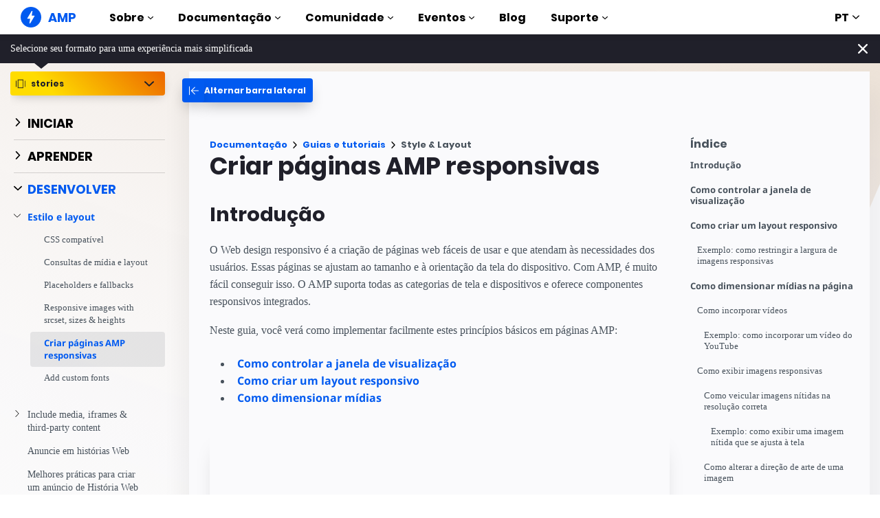

--- FILE ---
content_type: text/html; charset=UTF-8
request_url: https://amp.dev/pt_br/documentation/guides-and-tutorials/stories/develop/style_and_layout/responsive_design
body_size: 35389
content:
<!doctype html><html amp lang="pt_BR" i-amphtml-binding i-amphtml-layout i-amphtml-no-boilerplate transformed="self;v=1"><head><meta charset="utf-8"><meta name="viewport" content="width=device-width"><link rel="preload" href="/static/fonts/poppins-v5-latin-700.woff2" as="font" crossorigin><link rel="preload" href="/static/fonts/noto-sans-v7-latin-700.woff2" as="font" crossorigin><meta name="theme-color" content="#005af0"><meta name="description" content="O Web design responsivo é a criação de páginas web fáceis de usar e que atendam às necessidades dos usuários. Essas páginas se ajustam ao tamanho e à orientação da tela do dispositivo. Com AMP, é muito fácil conseguir ..."><meta name="twitter:card" content="summary_large_image"><meta name="twitter:description" content="O Web design responsivo é a criação de páginas web fáceis de usar e que atendam às necessidades dos usuários. Essas páginas se ajustam ao tamanho e à orientação da tela do dispositivo. Com AMP, é muito fácil conseguir ..."><meta name="twitter:title" content="Criar páginas AMP responsivas"><meta name="twitter:creator" content="@ampproject"><meta name="twitter:site" content="@ampproject"><meta name="twitter:image" content="https://amp.dev/static/img/sharing/docs-guide-600x314.png"><meta property="og:title" content="Criar páginas AMP responsivas"><meta property="og:url" content="https://amp.dev/pt_br/documentation/guides-and-tutorials/develop/style_and_layout/responsive_design/"><meta property="og:image" content="https://amp.dev/static/img/sharing/docs-guide-600x314.png"><meta property="og:image:width" content="600"><meta property="og:image:height" content="314"><meta name="supported-amp-formats" content="websites,email,ads,stories"><meta name="page-locale" content="pt_br"><meta http-equiv="origin-trial" content="AviuuiVhVdQ3GpVtxSpyMT+XsL/qGGYmyiyLvYSKPL3rRDLipe/ard5x+DXVlrATtolwX75VtpSKc9IEzLDd4AkAAABmeyJvcmlnaW4iOiJodHRwczovL2FtcC5kZXY6NDQzIiwiZmVhdHVyZSI6IkV4cGVyaW1lbnRhbEF1dG9wbGF5RHluYW1pY0RlbGVnYXRpb24iLCJleHBpcnkiOjE1NzA1Nzg0NDF9"><style amp-runtime i-amphtml-version="012506252055000">html{overflow-x:hidden!important}html.i-amphtml-fie{height:100%!important;width:100%!important}html:not([amp4ads]),html:not([amp4ads]) body{height:auto!important}html:not([amp4ads]) body{margin:0!important}body{-webkit-text-size-adjust:100%;-moz-text-size-adjust:100%;-ms-text-size-adjust:100%;text-size-adjust:100%}html.i-amphtml-singledoc.i-amphtml-embedded{-ms-touch-action:pan-y pinch-zoom;touch-action:pan-y pinch-zoom}html.i-amphtml-fie>body,html.i-amphtml-singledoc>body{overflow:visible!important}html.i-amphtml-fie:not(.i-amphtml-inabox)>body,html.i-amphtml-singledoc:not(.i-amphtml-inabox)>body{position:relative!important}html.i-amphtml-ios-embed-legacy>body{overflow-x:hidden!important;overflow-y:auto!important;position:absolute!important}html.i-amphtml-ios-embed{overflow-y:auto!important;position:static}#i-amphtml-wrapper{overflow-x:hidden!important;overflow-y:auto!important;position:absolute!important;top:0!important;left:0!important;right:0!important;bottom:0!important;margin:0!important;display:block!important}html.i-amphtml-ios-embed.i-amphtml-ios-overscroll,html.i-amphtml-ios-embed.i-amphtml-ios-overscroll>#i-amphtml-wrapper{-webkit-overflow-scrolling:touch!important}#i-amphtml-wrapper>body{position:relative!important;border-top:1px solid transparent!important}#i-amphtml-wrapper+body{visibility:visible}#i-amphtml-wrapper+body .i-amphtml-lightbox-element,#i-amphtml-wrapper+body[i-amphtml-lightbox]{visibility:hidden}#i-amphtml-wrapper+body[i-amphtml-lightbox] .i-amphtml-lightbox-element{visibility:visible}#i-amphtml-wrapper.i-amphtml-scroll-disabled,.i-amphtml-scroll-disabled{overflow-x:hidden!important;overflow-y:hidden!important}amp-instagram{padding:54px 0px 0px!important;background-color:#fff}amp-iframe iframe{box-sizing:border-box!important}[amp-access][amp-access-hide]{display:none}[subscriptions-dialog],body:not(.i-amphtml-subs-ready) [subscriptions-action],body:not(.i-amphtml-subs-ready) [subscriptions-section]{display:none!important}amp-experiment,amp-live-list>[update]{display:none}amp-list[resizable-children]>.i-amphtml-loading-container.amp-hidden{display:none!important}amp-list [fetch-error],amp-list[load-more] [load-more-button],amp-list[load-more] [load-more-end],amp-list[load-more] [load-more-failed],amp-list[load-more] [load-more-loading]{display:none}amp-list[diffable] div[role=list]{display:block}amp-story-page,amp-story[standalone]{min-height:1px!important;display:block!important;height:100%!important;margin:0!important;padding:0!important;overflow:hidden!important;width:100%!important}amp-story[standalone]{background-color:#000!important;position:relative!important}amp-story-page{background-color:#757575}amp-story .amp-active>div,amp-story .i-amphtml-loader-background{display:none!important}amp-story-page:not(:first-of-type):not([distance]):not([active]){transform:translateY(1000vh)!important}amp-autocomplete{position:relative!important;display:inline-block!important}amp-autocomplete>input,amp-autocomplete>textarea{padding:0.5rem;border:1px solid rgba(0,0,0,.33)}.i-amphtml-autocomplete-results,amp-autocomplete>input,amp-autocomplete>textarea{font-size:1rem;line-height:1.5rem}[amp-fx^=fly-in]{visibility:hidden}amp-script[nodom],amp-script[sandboxed]{position:fixed!important;top:0!important;width:1px!important;height:1px!important;overflow:hidden!important;visibility:hidden}
/*# sourceURL=/css/ampdoc.css*/[hidden]{display:none!important}.i-amphtml-element{display:inline-block}.i-amphtml-blurry-placeholder{transition:opacity 0.3s cubic-bezier(0.0,0.0,0.2,1)!important;pointer-events:none}[layout=nodisplay]:not(.i-amphtml-element){display:none!important}.i-amphtml-layout-fixed,[layout=fixed][width][height]:not(.i-amphtml-layout-fixed){display:inline-block;position:relative}.i-amphtml-layout-responsive,[layout=responsive][width][height]:not(.i-amphtml-layout-responsive),[width][height][heights]:not([layout]):not(.i-amphtml-layout-responsive),[width][height][sizes]:not(img):not([layout]):not(.i-amphtml-layout-responsive){display:block;position:relative}.i-amphtml-layout-intrinsic,[layout=intrinsic][width][height]:not(.i-amphtml-layout-intrinsic){display:inline-block;position:relative;max-width:100%}.i-amphtml-layout-intrinsic .i-amphtml-sizer{max-width:100%}.i-amphtml-intrinsic-sizer{max-width:100%;display:block!important}.i-amphtml-layout-container,.i-amphtml-layout-fixed-height,[layout=container],[layout=fixed-height][height]:not(.i-amphtml-layout-fixed-height){display:block;position:relative}.i-amphtml-layout-fill,.i-amphtml-layout-fill.i-amphtml-notbuilt,[layout=fill]:not(.i-amphtml-layout-fill),body noscript>*{display:block;overflow:hidden!important;position:absolute;top:0;left:0;bottom:0;right:0}body noscript>*{position:absolute!important;width:100%;height:100%;z-index:2}body noscript{display:inline!important}.i-amphtml-layout-flex-item,[layout=flex-item]:not(.i-amphtml-layout-flex-item){display:block;position:relative;-ms-flex:1 1 auto;flex:1 1 auto}.i-amphtml-layout-fluid{position:relative}.i-amphtml-layout-size-defined{overflow:hidden!important}.i-amphtml-layout-awaiting-size{position:absolute!important;top:auto!important;bottom:auto!important}i-amphtml-sizer{display:block!important}@supports (aspect-ratio:1/1){i-amphtml-sizer.i-amphtml-disable-ar{display:none!important}}.i-amphtml-blurry-placeholder,.i-amphtml-fill-content{display:block;height:0;max-height:100%;max-width:100%;min-height:100%;min-width:100%;width:0;margin:auto}.i-amphtml-layout-size-defined .i-amphtml-fill-content{position:absolute;top:0;left:0;bottom:0;right:0}.i-amphtml-replaced-content,.i-amphtml-screen-reader{padding:0!important;border:none!important}.i-amphtml-screen-reader{position:fixed!important;top:0px!important;left:0px!important;width:4px!important;height:4px!important;opacity:0!important;overflow:hidden!important;margin:0!important;display:block!important;visibility:visible!important}.i-amphtml-screen-reader~.i-amphtml-screen-reader{left:8px!important}.i-amphtml-screen-reader~.i-amphtml-screen-reader~.i-amphtml-screen-reader{left:12px!important}.i-amphtml-screen-reader~.i-amphtml-screen-reader~.i-amphtml-screen-reader~.i-amphtml-screen-reader{left:16px!important}.i-amphtml-unresolved{position:relative;overflow:hidden!important}.i-amphtml-select-disabled{-webkit-user-select:none!important;-ms-user-select:none!important;user-select:none!important}.i-amphtml-notbuilt,[layout]:not(.i-amphtml-element),[width][height][heights]:not([layout]):not(.i-amphtml-element),[width][height][sizes]:not(img):not([layout]):not(.i-amphtml-element){position:relative;overflow:hidden!important;color:transparent!important}.i-amphtml-notbuilt:not(.i-amphtml-layout-container)>*,[layout]:not([layout=container]):not(.i-amphtml-element)>*,[width][height][heights]:not([layout]):not(.i-amphtml-element)>*,[width][height][sizes]:not([layout]):not(.i-amphtml-element)>*{display:none}amp-img:not(.i-amphtml-element)[i-amphtml-ssr]>img.i-amphtml-fill-content{display:block}.i-amphtml-notbuilt:not(.i-amphtml-layout-container),[layout]:not([layout=container]):not(.i-amphtml-element),[width][height][heights]:not([layout]):not(.i-amphtml-element),[width][height][sizes]:not(img):not([layout]):not(.i-amphtml-element){color:transparent!important;line-height:0!important}.i-amphtml-ghost{visibility:hidden!important}.i-amphtml-element>[placeholder],[layout]:not(.i-amphtml-element)>[placeholder],[width][height][heights]:not([layout]):not(.i-amphtml-element)>[placeholder],[width][height][sizes]:not([layout]):not(.i-amphtml-element)>[placeholder]{display:block;line-height:normal}.i-amphtml-element>[placeholder].amp-hidden,.i-amphtml-element>[placeholder].hidden{visibility:hidden}.i-amphtml-element:not(.amp-notsupported)>[fallback],.i-amphtml-layout-container>[placeholder].amp-hidden,.i-amphtml-layout-container>[placeholder].hidden{display:none}.i-amphtml-layout-size-defined>[fallback],.i-amphtml-layout-size-defined>[placeholder]{position:absolute!important;top:0!important;left:0!important;right:0!important;bottom:0!important;z-index:1}amp-img[i-amphtml-ssr]:not(.i-amphtml-element)>[placeholder]{z-index:auto}.i-amphtml-notbuilt>[placeholder]{display:block!important}.i-amphtml-hidden-by-media-query{display:none!important}.i-amphtml-element-error{background:red!important;color:#fff!important;position:relative!important}.i-amphtml-element-error:before{content:attr(error-message)}i-amp-scroll-container,i-amphtml-scroll-container{position:absolute;top:0;left:0;right:0;bottom:0;display:block}i-amp-scroll-container.amp-active,i-amphtml-scroll-container.amp-active{overflow:auto;-webkit-overflow-scrolling:touch}.i-amphtml-loading-container{display:block!important;pointer-events:none;z-index:1}.i-amphtml-notbuilt>.i-amphtml-loading-container{display:block!important}.i-amphtml-loading-container.amp-hidden{visibility:hidden}.i-amphtml-element>[overflow]{cursor:pointer;position:relative;z-index:2;visibility:hidden;display:initial;line-height:normal}.i-amphtml-layout-size-defined>[overflow]{position:absolute}.i-amphtml-element>[overflow].amp-visible{visibility:visible}template{display:none!important}.amp-border-box,.amp-border-box *,.amp-border-box :after,.amp-border-box :before{box-sizing:border-box}amp-pixel{display:none!important}amp-analytics,amp-auto-ads,amp-story-auto-ads{position:fixed!important;top:0!important;width:1px!important;height:1px!important;overflow:hidden!important;visibility:hidden}amp-story{visibility:hidden!important}html.i-amphtml-fie>amp-analytics{position:initial!important}[visible-when-invalid]:not(.visible),form [submit-error],form [submit-success],form [submitting]{display:none}amp-accordion{display:block!important}@media (min-width:1px){:where(amp-accordion>section)>:first-child{margin:0;background-color:#efefef;padding-right:20px;border:1px solid #dfdfdf}:where(amp-accordion>section)>:last-child{margin:0}}amp-accordion>section{float:none!important}amp-accordion>section>*{float:none!important;display:block!important;overflow:hidden!important;position:relative!important}amp-accordion,amp-accordion>section{margin:0}amp-accordion:not(.i-amphtml-built)>section>:last-child{display:none!important}amp-accordion:not(.i-amphtml-built)>section[expanded]>:last-child{display:block!important}
/*# sourceURL=/css/ampshared.css*/</style><script async src="https://cdn.ampproject.org/v0.mjs" type="module" crossorigin="anonymous"></script><script async nomodule src="https://cdn.ampproject.org/v0.js" crossorigin="anonymous"></script><script async src="https://cdn.ampproject.org/v0/amp-analytics-0.1.mjs" custom-element="amp-analytics" type="module" crossorigin="anonymous"></script><script async nomodule src="https://cdn.ampproject.org/v0/amp-analytics-0.1.js" crossorigin="anonymous" custom-element="amp-analytics"></script><script async src="https://cdn.ampproject.org/v0/amp-animation-0.1.mjs" custom-element="amp-animation" type="module" crossorigin="anonymous"></script><script async nomodule src="https://cdn.ampproject.org/v0/amp-animation-0.1.js" crossorigin="anonymous" custom-element="amp-animation"></script><script async src="https://cdn.ampproject.org/v0/amp-bind-0.1.mjs" custom-element="amp-bind" type="module" crossorigin="anonymous"></script><script async nomodule src="https://cdn.ampproject.org/v0/amp-bind-0.1.js" crossorigin="anonymous" custom-element="amp-bind"></script><script async src="https://cdn.ampproject.org/v0/amp-consent-0.1.mjs" custom-element="amp-consent" type="module" crossorigin="anonymous"></script><script async nomodule src="https://cdn.ampproject.org/v0/amp-consent-0.1.js" crossorigin="anonymous" custom-element="amp-consent"></script><script async src="https://cdn.ampproject.org/v0/amp-geo-0.1.mjs" custom-element="amp-geo" type="module" crossorigin="anonymous"></script><script async nomodule src="https://cdn.ampproject.org/v0/amp-geo-0.1.js" crossorigin="anonymous" custom-element="amp-geo"></script><script custom-element="amp-iframe" src="https://cdn.ampproject.org/v0/amp-iframe-0.1.mjs" async type="module" crossorigin="anonymous"></script><script async nomodule src="https://cdn.ampproject.org/v0/amp-iframe-0.1.js" crossorigin="anonymous" custom-element="amp-iframe"></script><script async src="https://cdn.ampproject.org/v0/amp-install-serviceworker-0.1.mjs" custom-element="amp-install-serviceworker" type="module" crossorigin="anonymous"></script><script async nomodule src="https://cdn.ampproject.org/v0/amp-install-serviceworker-0.1.js" crossorigin="anonymous" custom-element="amp-install-serviceworker"></script><script async src="https://cdn.ampproject.org/v0/amp-position-observer-0.1.mjs" custom-element="amp-position-observer" type="module" crossorigin="anonymous"></script><script async nomodule src="https://cdn.ampproject.org/v0/amp-position-observer-0.1.js" crossorigin="anonymous" custom-element="amp-position-observer"></script><script async src="https://cdn.ampproject.org/v0/amp-sidebar-0.1.mjs" custom-element="amp-sidebar" type="module" crossorigin="anonymous"></script><script async nomodule src="https://cdn.ampproject.org/v0/amp-sidebar-0.1.js" crossorigin="anonymous" custom-element="amp-sidebar"></script><script async src="https://cdn.ampproject.org/v0/amp-user-notification-0.1.mjs" custom-element="amp-user-notification" type="module" crossorigin="anonymous"></script><script async nomodule src="https://cdn.ampproject.org/v0/amp-user-notification-0.1.js" crossorigin="anonymous" custom-element="amp-user-notification"></script><script custom-element="amp-youtube" src="https://cdn.ampproject.org/v0/amp-youtube-0.1.mjs" async type="module" crossorigin="anonymous"></script><script async nomodule src="https://cdn.ampproject.org/v0/amp-youtube-0.1.js" crossorigin="anonymous" custom-element="amp-youtube"></script><link rel="shortcut icon" href="/static/img/favicon.png"><link rel="canonical" href="https://amp.dev/pt_br/documentation/guides-and-tutorials/develop/style_and_layout/responsive_design/"><link rel="alternate" hreflang="x-default" href="https://amp.dev/documentation/guides-and-tutorials/develop/style_and_layout/responsive_design/"><link rel="alternate" hreflang="de" href="https://amp.dev/de/documentation/guides-and-tutorials/develop/style_and_layout/responsive_design/"><link rel="alternate" hreflang="fr" href="https://amp.dev/fr/documentation/guides-and-tutorials/develop/style_and_layout/responsive_design/"><link rel="alternate" hreflang="ar" href="https://amp.dev/ar/documentation/guides-and-tutorials/develop/style_and_layout/responsive_design/"><link rel="alternate" hreflang="es" href="https://amp.dev/es/documentation/guides-and-tutorials/develop/style_and_layout/responsive_design/"><link rel="alternate" hreflang="it" href="https://amp.dev/it/documentation/guides-and-tutorials/develop/style_and_layout/responsive_design/"><link rel="alternate" hreflang="id" href="https://amp.dev/id/documentation/guides-and-tutorials/develop/style_and_layout/responsive_design/"><link rel="alternate" hreflang="ja" href="https://amp.dev/ja/documentation/guides-and-tutorials/develop/style_and_layout/responsive_design/"><link rel="alternate" hreflang="ko" href="https://amp.dev/ko/documentation/guides-and-tutorials/develop/style_and_layout/responsive_design/"><link rel="alternate" hreflang="zh_CN" href="https://amp.dev/zh_cn/documentation/guides-and-tutorials/develop/style_and_layout/responsive_design/"><link rel="alternate" hreflang="pl" href="https://amp.dev/pl/documentation/guides-and-tutorials/develop/style_and_layout/responsive_design/"><title>Criar páginas AMP responsivas - amp.dev</title><script type="application/ld+json">{"@context":"http://schema.org","@type":"Webpage","url":"https://amp.dev/pt_br/documentation/guides-and-tutorials/develop/style_and_layout/responsive_design/ ","name":"amp.dev","headline":"Criar páginas AMP responsivas","description":"O Web design responsivo é a criação de páginas web fáceis de usar e que atendam às necessidades dos usuários. Essas páginas se ajustam ao tamanho e à orientação da tela do dispositivo. Com AMP, é muito fácil conseguir ...","mainEntityOfPage":{"@type":"WebPage","@id":"https://amp.dev"},"publisher":{"@type":"Organization","name":"AMP Project","logo":{"url":"https://amp.dev/static/img/icons/icon-512x512.png","width":512,"height":512,"@type":"ImageObject"}},"image":{"@type":"ImageObject","url":"https://amp.dev/static/img/sharing/docs-guide-600x314.png","width":600,"height":314}}</script><style amp-custom>@font-face{font-family:system;font-style:normal;font-weight:300;src:local(".SFNSText-Light"),local(".HelveticaNeueDeskInterface-Light"),local(".LucidaGrandeUI"),local("Ubuntu Light"),local("Segoe UI Light"),local("Roboto-Light"),local("DroidSans"),local("Tahoma")}@font-face{font-family:system;font-style:italic;font-weight:300;src:local(".SFNSText-LightItalic"),local(".HelveticaNeueDeskInterface-Italic"),local(".LucidaGrandeUI"),local("Ubuntu Light Italic"),local("Segoe UI Light Italic"),local("Roboto-LightItalic"),local("DroidSans"),local("Tahoma")}@font-face{font-family:system;font-style:normal;font-weight:400;src:local(".SFNSText-Regular"),local(".HelveticaNeueDeskInterface-Regular"),local(".LucidaGrandeUI"),local("Ubuntu"),local("Segoe UI"),local("Roboto-Regular"),local("DroidSans"),local("Tahoma")}@font-face{font-family:system;font-style:italic;font-weight:400;src:local(".SFNSText-Italic"),local(".HelveticaNeueDeskInterface-Italic"),local(".LucidaGrandeUI"),local("Ubuntu Italic"),local("Segoe UI Italic"),local("Roboto-Italic"),local("DroidSans"),local("Tahoma")}@font-face{font-family:system;font-style:normal;font-weight:500;src:local(".SFNSText-Medium"),local(".HelveticaNeueDeskInterface-MediumP4"),local(".LucidaGrandeUI"),local("Ubuntu Medium"),local("Segoe UI Semibold"),local("Roboto-Medium"),local("DroidSans-Bold"),local("Tahoma Bold")}@font-face{font-family:system;font-style:italic;font-weight:500;src:local(".SFNSText-MediumItalic"),local(".HelveticaNeueDeskInterface-MediumItalicP4"),local(".LucidaGrandeUI"),local("Ubuntu Medium Italic"),local("Segoe UI Semibold Italic"),local("Roboto-MediumItalic"),local("DroidSans-Bold"),local("Tahoma Bold")}@font-face{font-family:system;font-style:normal;font-weight:700;src:local(".SFNSText-Bold"),local(".HelveticaNeueDeskInterface-Bold"),local(".LucidaGrandeUI"),local("Ubuntu Bold"),local("Roboto-Bold"),local("DroidSans-Bold"),local("Segoe UI Bold"),local("Tahoma Bold")}@font-face{font-family:system;font-style:italic;font-weight:700;src:local(".SFNSText-BoldItalic"),local(".HelveticaNeueDeskInterface-BoldItalic"),local(".LucidaGrandeUI"),local("Ubuntu Bold Italic"),local("Roboto-BoldItalic"),local("DroidSans-Bold"),local("Segoe UI Bold Italic"),local("Tahoma Bold")}@font-face{font-family:Noto Sans;font-style:normal;font-weight:400;font-display:optional;src:local("Noto Sans"),local("NotoSans"),url(https://amp.dev/static/fonts/noto-sans-v7-latin-regular.woff2) format("woff2"),url(https://amp.dev/static/fonts/noto-sans-v7-latin-regular.woff) format("woff")}@font-face{font-family:Noto Sans;font-style:normal;font-weight:700;font-display:optional;src:local("Noto Sans Bold"),local("NotoSans-Bold"),url(https://amp.dev/static/fonts/noto-sans-v7-latin-700.woff2) format("woff2"),url(https://amp.dev/static/fonts/noto-sans-v7-latin-700.woff) format("woff")}@font-face{font-family:Poppins;font-style:normal;font-weight:700;font-display:optional;src:local("Poppins Bold"),local("Poppins-Bold"),url(https://amp.dev/static/fonts/poppins-v5-latin-700.woff2) format("woff2"),url(https://amp.dev/static/fonts/poppins-v5-latin-700.woff) format("woff")}@font-face{font-family:Fira Mono;font-style:normal;font-weight:400;font-display:optional;src:local("Fira Mono"),local("FiraMono"),url(https://amp.dev/static/fonts/fira-mono-v7-latin-500.woff2) format("woff2"),url(https://amp.dev/static/fonts/fira-mono-v7-latin-500.woff) format("woff")}*{box-sizing:border-box}body,html{padding:0;margin:0;min-width:240px;color:#48525c;background-color:#fff;font-size:16px;font-family:Noto Sans,system;overflow-x:hidden;-webkit-font-smoothing:antialiased;-moz-osx-font-smoothing:grayscale;touch-action:manipulation}@media(max-width:240px){body,html{font-size:14px}}body>*>:not(.ap-o-code-preview)>*>.amp-carousel-button{width:3em;height:3em;border-radius:50%;box-shadow:0 10px 15px 0 rgba(0,0,0,.4);transition:.4s;background-color:#fff;position:relative;box-sizing:border-box;margin:1em;border-style:none;background-position:50% 50%;background-repeat:no-repeat;z-index:10;pointer-events:all}body>*>:not(.ap-o-code-preview)>*>.amp-carousel-button-prev{background-image:url("data:image/svg+xml;charset=utf-8,%3Csvg xmlns='http://www.w3.org/2000/svg' width='18' height='18' fill='%23005AF0'%3E%3Cpath d='M15 8.25H5.87l4.19-4.19L9 3 3 9l6 6 1.06-1.06-4.19-4.19H15v-1.5z'/%3E%3C/svg%3E")}body>*>:not(.ap-o-code-preview)>*>.amp-carousel-button-next{background-image:url("data:image/svg+xml;charset=utf-8,%3Csvg xmlns='http://www.w3.org/2000/svg' width='18' height='18' fill='%23005AF0' %3E%3Cpath d='M9 3L7.94 4.06l4.19 4.19H3v1.5h9.13l-4.19 4.19L9 15l6-6z'/%3E%3C/svg%3E")}body>*>:not(.ap-o-code-preview)>*>.amp-carousel-button:hover{cursor:pointer;box-shadow:0 20px 30px 0 rgba(0,0,0,.2);background-color:#fff}:target:before{content:"";display:block;visibility:hidden;height:120px;margin-top:-120px}@media(min-width:1024px){h1:target:before{height:75px;margin-top:-75px}h2:target:before{height:81px;margin-top:-81px}h3:target:before{height:87px;margin-top:-87px}h4:target:before{height:90px;margin-top:-90px}h5:target:before{height:93px;margin-top:-93px}h6:target:before{height:97px;margin-top:-97px}}h1,h2,h3,h4,h5{margin-top:1.5rem;margin-bottom:.75em;font-family:Poppins,system;font-weight:700;line-height:1.2em;color:#20202a}h1{font-size:2.2rem;margin-top:3rem}section.-t h1:first-of-type{margin-top:0}@media(min-width:768px){section.-t h1:first-of-type{margin-bottom:2rem}}h2{font-size:1.8rem;margin-top:2rem}h3{font-size:1.414rem;margin-top:1.8rem}h4{font-size:1.2rem}h5{font-size:1rem}.-t .intro,.ap--section .intro{font-size:1rem;padding:0}.-t .intro *,.ap--section .intro *{font-size:inherit}.-t p,.ap--section p{line-height:1.6rem;font-weight:400;color:#48525c;display:block;margin-top:1.1em;margin-bottom:0;font-size:1rem}.-t p small,.ap--section p small{font-size:.875rem}.-t code,.ap--section code{display:inline;padding:2px 4px;font-family:Fira Mono,monospace;font-weight:500;word-break:normal;color:#000;background-color:#e2e5e6;font-size:.9em}.-t code,.-t p,.ap--section code,.ap--section p{overflow-wrap:break-word}.-t a,.ap--section a{position:relative;z-index:10}.-t a code,.ap--section a code{color:#005af0;z-index:-1}.-t pre,.ap--section pre{font-family:Fira Mono,monospace;font-weight:500;font-size:1rem;white-space:pre-wrap}.-t>ol,.-t>ul,.ap--section>ol,.ap--section>ul{line-height:1.6rem;font-weight:400;color:#48525c;display:block;padding-left:2em;margin:1.5em 0}.-t>ol ol,.-t>ol ul,.-t>ul ol,.-t>ul ul,.ap--section>ol ol,.ap--section>ol ul,.ap--section>ul ol,.ap--section>ul ul{padding-left:2em;margin:0}.-t>ol li,.-t>ul li,.ap--section>ol li,.ap--section>ul li{padding-left:.5em}.-t>ol li p,.-t>ul li p,.ap--section>ol li p,.ap--section>ul li p{font-size:1em}.-t figure figcaption,.ap--section figure figcaption{line-height:1.6rem;font-weight:400;color:#48525c;font-size:.8125rem;margin-top:.3em}.-t hr,.ap--section hr{height:1px;margin:.75em 0;background-color:#ebebf0;border:none}.-n{display:flex;align-items:center;text-decoration:none;padding:0 0 1.5em;margin:0}.-r{line-height:1.6rem;font-weight:400;color:#48525c;font-size:.875rem;font-weight:700;color:#005af0;line-height:1.3;transition:transform .3s ease}.-i{fill:#005af0;padding:.438em 0;margin-bottom:auto;margin-right:.625em;box-sizing:initial;transition:transform .3s ease}.-n:hover .-i,.-n:hover .-r{transform:translateX(10px)}.-s{border-bottom:1px solid #ebebf0}.-s .-r{font-size:1rem;font-family:Poppins,system;font-weight:700;color:#000;padding-left:10px}.-s .-i{width:1.375em;height:1.375em;fill:#fff;background-color:#005af0;overflow:hidden;padding:.563em}.-s .-i,.-s:hover .-i{box-shadow:0 10px 20px 0 rgba(0,0,0,.25)}.-s:hover .-i svg{animation:duepduep .3s ease}a{font-weight:700;text-decoration:none;color:#005af0}a code{display:inline;padding:2px 4px;font-family:Fira Mono,monospace;font-weight:500;word-break:normal;color:#000;background-color:#e2e5e6;font-size:.9em;color:#005af0}.ap-a-ico{display:flex;font-size:medium;box-sizing:initial;justify-content:center;width:1em;height:1em}.ap-a-btn{font-family:Poppins,system;font-weight:700;line-height:1.2em;color:#20202a;font-size:1em;color:#fff;display:inline-block;max-width:100%;width:auto;height:auto;padding:.75em 1.75em;margin:0;text-decoration:none;text-align:center;border-radius:3px;background-color:#005af0;border:none;cursor:pointer;box-shadow:0 15px 35px -5px rgba(0,0,0,.25);transition:transform .3s ease,box-shadow .3s ease}.ap-a-btn:hover{transform:translateY(-.125em);box-shadow:0 25px 20px -15px rgba(0,0,0,.15)}@media(min-width:768px){.ap-a-btn{padding:1em 2em}}.-o{right:20px;left:auto;bottom:20px;width:calc(100% - 40px);padding:15px;line-height:1.6rem;font-weight:400;color:#48525c;font-size:.875rem;background-color:#fff;box-shadow:0 15px 30px 0 rgba(0,0,0,.15);border-radius:8px}@media(min-width:768px){.-o{max-width:500px}}.-u{position:absolute;right:15px;top:15px;-webkit-appearance:none;background-color:transparent;border:none;padding:0}.-u svg{width:10px;height:10px}.-o button{cursor:pointer}.ap--footer{position:relative;z-index:15;padding:3em 0 2em;line-height:1.6rem;font-weight:400;color:#48525c;font-size:1rem;color:#fff;background:linear-gradient(45deg,#48525c,#20202a)}.-a{width:100%;max-width:1440px;padding:0 20px;margin:0 auto}.-f{padding-bottom:4em}@media(min-width:768px){.-f{display:flex;align-items:center}}.-l{display:flex;flex-direction:column;margin-left:auto}@media(min-width:1024px){.-l{flex-direction:row}}.-c{margin:3em 2em 1em 0;color:#fff}@media(min-width:768px){.-c{margin:auto 2em auto 1em}}.-h{display:flex;list-style:none;padding:0;margin:0}.-p{flex:1 0 auto}@media(min-width:768px){.-p{margin:16px}}.-d{width:2.5em;height:2.5em;fill:#fff}@media(max-width:240px){.-d{font-size:14px}}@media(min-width:768px){.-v{display:grid;grid-gap:30px;grid-template-columns:repeat(12,1fr)}}.-m{flex:1 1 100%}.-m:nth-child(odd){grid-column:span 3}@media(max-width:1023px){.-m:nth-child(odd){grid-column:span 6}}.-m:nth-child(2n+2){grid-column:span 3}@media(max-width:1023px){.-m:nth-child(2n+2){grid-column:span 6}}.-g{color:#fff}.-y{list-style:none;padding:0}@media(min-width:768px){.-y+.-g{margin-top:2.5em}}.-b{position:relative}.-w{padding-left:35px;font-size:.8125rem;color:#fff}.-x{position:absolute;left:10px;top:8px;width:12px;height:12px;fill:#fff}.-k{display:flex;flex-direction:column;padding-top:4em}@media(min-width:768px){.-k{flex-direction:row;align-items:flex-end}}.-_{width:50%;max-width:200px;margin-bottom:40px;margin-right:auto}@media(min-width:768px){.-_{margin-bottom:0}}.-j{list-style:none;padding:0;margin:0}.-q{display:inline-block;margin-right:1em}.-z{font-size:.8125rem;font-weight:400;color:#fff}.-te{display:block;font-size:.875rem;margin-top:2em;color:#e2e5e6}.-te a{color:#fafafc}.ap-m-tutorial-progress{position:absolute;top:0;left:-4px;height:100%;width:2px;background-color:#e2e5e6}.ap-m-tutorial-progress-finished{background-color:#09a600}.ap-m-format-toggle{position:-webkit-sticky;position:sticky;top:0;margin:0 10px;padding:10px 0 0;width:100%;max-width:85%;z-index:12}@media(min-width:768px){.ap-m-format-toggle{padding:0;margin:0 15px 0 0;max-width:100%}}.ap-m-format-toggle-selected{border:0}.amp-mode-touch .ap-m-format-toggle-selected{position:relative}.ap-m-format-toggle-selected:focus:after,.ap-m-format-toggle-selected:hover:after{position:absolute;top:0;left:0;content:"";display:block;height:300%;width:100%}.ap-m-format-toggle-link,.ap-m-format-toggle-selected{z-index:3;display:flex;align-items:center;width:100%;margin:0 0 2px;padding:5px 8px;overflow:hidden;line-height:1.6rem;font-weight:400;color:#48525c;font-family:Poppins,system;font-weight:700;font-size:12px;text-align:left;border-radius:4px;color:#000;background:#ebebf0;transition:opacity .2s ease;box-shadow:0 5px 15px -5px rgba(0,0,0,.25)}.ap-m-format-toggle-link .ap-a-ico,.ap-m-format-toggle-selected .ap-a-ico{width:14px;height:14px;margin-right:8px;fill:#000}.ap-m-format-toggle-link{color:#000;background:#ebebf0}.ap-m-format-toggle-link .ap-a-ico{fill:#000}.ap-m-format-toggle-link-websites.ap-m-format-toggle-selected,.ap-m-format-toggle-link-websites:hover{background:linear-gradient(225deg,#00dcc0,#005af0 75%);color:#fff}.ap-m-format-toggle-link-websites.ap-m-format-toggle-selected .ap-a-ico,.ap-m-format-toggle-link-websites:hover .ap-a-ico{fill:#fff}.ap-m-format-toggle-link-stories.ap-m-format-toggle-selected,.ap-m-format-toggle-link-stories:hover{background:linear-gradient(225deg,#ec6600,#ffdc00 75%);color:#20202a}.ap-m-format-toggle-link-stories.ap-m-format-toggle-selected .ap-a-ico,.ap-m-format-toggle-link-stories:hover .ap-a-ico{fill:#20202a}.ap-m-format-toggle-link-ads.ap-m-format-toggle-selected,.ap-m-format-toggle-link-ads:hover{background:linear-gradient(225deg,#eb49e1,#5500d7 75%);color:#fff}.ap-m-format-toggle-link-ads.ap-m-format-toggle-selected .ap-a-ico,.ap-m-format-toggle-link-ads:hover .ap-a-ico{fill:#fff}.ap-m-format-toggle-link-email.ap-m-format-toggle-selected,.ap-m-format-toggle-link-email:hover{background:linear-gradient(225deg,#09a600,#e1eb64 75%);color:#20202a}.ap-m-format-toggle-link-email.ap-m-format-toggle-selected .ap-a-ico,.ap-m-format-toggle-link-email:hover .ap-a-ico{fill:#20202a}.ap-m-format-toggle-angle{margin-right:0;margin-left:auto}.ap-m-format-toggle-formats{position:absolute;width:100%;z-index:2;pointer-events:none;opacity:0;transform:translateY(-20px);transition:all .2s ease;transition-delay:.05s}.ap-m-format-toggle-formats:focus-within,.ap-m-format-toggle-formats:hover,.ap-m-format-toggle-selected:focus+.ap-m-format-toggle-formats,.ap-m-format-toggle-selected:hover+.ap-m-format-toggle-formats{pointer-events:auto;opacity:1;transform:translateY(0)}body{top:0;left:0;background-repeat:no-repeat;background-size:100% auto;background-position:100% 0;background-attachment:fixed}body.ap--websites{background-image:url("data:image/svg+xml,%3Csvg xmlns='http://www.w3.org/2000/svg' viewBox='0 0 1024 768'%3E%3Cdefs%3E%3ClinearGradient id='a' x1='239.67' y1='855.23' x2='606.28' y2='-152.04' gradientUnits='userSpaceOnUse'%3E%3Cstop offset='0' stop-color='%23fff' stop-opacity='0'/%3E%3Cstop offset='1' stop-color='%23d5e6f2'/%3E%3C/linearGradient%3E%3C/defs%3E%3Cg%3E%3Cpath fill='url(%23a)' d='M0 0h1024v214L786.37 768H0V0z'/%3E%3C/g%3E%3C/svg%3E%0A")}body.ap--ads{background-image:url("data:image/svg+xml,%3Csvg xmlns='http://www.w3.org/2000/svg' viewBox='0 0 1024 768'%3E%3Cdefs%3E%3ClinearGradient id='a' x1='239.67' x2='606.28' y1='855.23' y2='-152.04' gradientUnits='userSpaceOnUse'%3E%3Cstop offset='0' stop-color='%23fff' stop-opacity='0'/%3E%3Cstop offset='1' stop-color='%23ddd3eb'/%3E%3C/linearGradient%3E%3C/defs%3E%3Cg%3E%3Cpath fill='url(%23a)' d='M0 0h1024v214L786.37 768H0V0z'/%3E%3C/g%3E%3C/svg%3E%0A")}body.ap--stories{background-image:url("data:image/svg+xml,%3Csvg xmlns='http://www.w3.org/2000/svg' viewBox='0 0 1024 768'%3E%3Cdefs%3E%3ClinearGradient id='a' x1='239.67' x2='606.28' y1='855.23' y2='-152.04' gradientUnits='userSpaceOnUse'%3E%3Cstop offset='0' stop-color='%23fff' stop-opacity='0'/%3E%3Cstop offset='1' stop-color='%23ebdfd3'/%3E%3C/linearGradient%3E%3C/defs%3E%3Cg%3E%3Cpath fill='url(%23a)' d='M0 0h1024v214L786.37 768H0V0z'/%3E%3C/g%3E%3C/svg%3E%0A")}body.ap--email{background-image:url("data:image/svg+xml,%3Csvg xmlns='http://www.w3.org/2000/svg' viewBox='0 0 1024 768'%3E%3Cdefs%3E%3ClinearGradient id='a' x1='239.67' x2='606.28' y1='855.23' y2='-152.04' gradientUnits='userSpaceOnUse'%3E%3Cstop offset='0' stop-color='%23fff' stop-opacity='0'/%3E%3Cstop offset='1' stop-color='%23d7ebd3'/%3E%3C/linearGradient%3E%3C/defs%3E%3Cg%3E%3Cpath fill='url(%23a)' d='M0 0h1024v214L786.37 768H0V0z'/%3E%3C/g%3E%3C/svg%3E%0A")}.ap--ampsidebar{width:100%;max-width:90vw;background:#fafafc}.ap--ampsidebar-toolbar{top:86px;height:100vh;max-height:calc(100vh - 86px)}@media(min-width:768px){.ap--ampsidebar-toolbar{position:-webkit-sticky;position:sticky;overflow:auto}}.ap--ampsidebar-toolbar>ul{-webkit-overflow-scrolling:touch;margin:0;padding:0}@media(min-width:768px){.ap--ampsidebar-toolbar>ul{overflow:auto;max-height:100%}}.ap--ampsidebar-toolbar>ul::-webkit-scrollbar{width:6px;height:6px}.ap--ampsidebar-toolbar>ul::-webkit-scrollbar-thumb{border-radius:3px;background-color:#91979d}.ap--ampsidebar-toolbar>ul::-webkit-scrollbar-corner{background-color:transparent}.ap--ampsidebar-toolbar>ul::-webkit-scrollbar-thumb{background-color:rgba(0,0,0,.1)}.ap-o-sidebar-default{max-width:100%}@media(min-width:768px){.ap-o-sidebar-default .ap-o-sidebar{width:auto;min-height:400px;padding-bottom:0;margin-right:0;margin-left:-10px;background:0 0;box-shadow:none}}.ap-o-sidebar-default .nav{margin:15px 0 0;padding-bottom:15px}.ap-o-sidebar-default .nav-list{max-width:300px;list-style:none;padding:0;margin:0}.ap-o-sidebar-default .nav-list.level-1{margin:0 15px}.ap-o-sidebar-default .nav-list .nav-list{display:none;margin-bottom:20px}.ap-o-sidebar-default .nav-item{position:relative;margin:0;padding:0}.ap-o-sidebar-default .nav-item.level-1{border-bottom:1px solid rgba(0,0,0,.15)}.ap-o-sidebar-default .nav-item.level-1:last-child{border-bottom:none}.ap-o-sidebar-default .nav-item.level-1 .nav-link{padding:10px 25px 10px 20px;text-transform:uppercase;font-size:1.125rem;font-family:Poppins,system;font-weight:700;color:#000}.ap-o-sidebar-default .nav-item.level-1 .nav-icon,.ap-o-sidebar-default .nav-item.level-1 .nav-trigger{height:46px}.ap-o-sidebar-default .nav-item.level-1 .nav-icon .ap-a-ico{margin-top:16px}.ap-o-sidebar-default .nav-item.level-2 .nav-link{padding:7px 25px 8px 20px;text-transform:unset;line-height:1.6rem;font-weight:400;color:#48525c;font-family:Noto Sans,system;font-size:.875rem;line-height:1.4em}.ap-o-sidebar-default .nav-item.level-2 .nav-icon,.ap-o-sidebar-default .nav-item.level-2 .nav-trigger{height:33px}.ap-o-sidebar-default .nav-item.level-2 .nav-icon .ap-a-ico{width:10px;height:10px;margin-top:10px}.ap-o-sidebar-default .nav-item.level-3{margin-left:24px}.ap-o-sidebar-default .nav-item.level-3 .nav-link{padding:7px 25px 8px 20px;font-size:.8125rem}.ap-o-sidebar-default .nav-item.level-3.active{background:rgba(51,61,71,.1);border-radius:4px}.ap-o-sidebar-default .nav-item.active>.nav-link{font-weight:700;color:#005af0}.ap-o-sidebar-default .nav-item:hover>.nav-link{color:#005af0}.ap-o-sidebar-default .nav-item-tutorial-divider{border-bottom:1px dashed rgba(0,0,0,.15)}.ap-o-sidebar-default .nav-item-tutorial-divider:first-child,.ap-o-sidebar-default .nav-item-tutorial-divider:last-child{display:none}.ap-o-sidebar-default .nav-link{position:relative;display:block;padding:0;margin:0;color:rgba(0,0,0,.75);border:none;background-color:transparent}.ap-o-sidebar-default .nav-link-lastword{white-space:nowrap}.ap-o-sidebar-default .nav-icon,.ap-o-sidebar-default .nav-trigger{position:absolute;top:0;width:20px;padding:0;margin:0;background:none transparent;border:none;cursor:pointer}.ap-o-sidebar-default .nav-trigger{-webkit-appearance:none;z-index:1}.ap-o-sidebar-default .nav-trigger:checked~ul{display:block}.ap-o-sidebar-default .nav-trigger:checked+.nav-icon .ap-a-ico{transform:rotate(0)}.ap-o-sidebar-default .nav-trigger:focus{outline:1px dotted #212121;outline:5px auto -webkit-focus-ring-color}.ap-o-sidebar-default .nav-icon .ap-a-ico{width:12px;height:12px;transform:rotate(-90deg)}.ap-o-sidebar-default .nav-type-icon{display:inline-block;vertical-align:top;width:20px;height:20px;margin-left:6px}.ap-o-sidebar-default .nav span.nav-link+.nav-trigger{width:calc(100% + 15px)}ul.ap-o-mini-card-list{display:flex;flex-wrap:wrap;justify-content:space-between;list-style:none;margin:0;max-width:1440px;padding:0;position:relative;width:100%}.ap-o-mini-card-list-item{margin-bottom:1.25rem;padding-left:0;transition:transform .3s ease}.ap-o-mini-card-list-item:hover{transform:translateY(-.125em)}.ap-o-mini-card-list-item:hover>.ap-m-mini-card{box-shadow:0 15px 25px 0 rgba(0,0,0,.05)}.ap-m-mini-card{line-height:1.6rem;font-weight:400;color:#48525c;position:relative;display:flex;align-items:center;flex-direction:row;padding:8px 16px 8px 8px;margin:0 0 10px;box-shadow:0 5px 15px -3px rgba(0,0,0,.07);transition:box-shadow .3s ease;background:#fff}.ap-m-mini-card amp-img{width:35px;display:inline-block;border:1px solid #ebebf0;border-radius:100%}.ap-m-mini-card amp-img.large{width:38px;flex-shrink:0}.ap-m-mini-card span{padding-left:10px;line-height:1.3em}.ap-m-mini-card strong{font-weight:700}@media(max-width:374px){.ap-m-mini-card{font-size:.75em}}.ap-m-tip{display:flex;padding:15px;margin-bottom:20px;border-radius:4px;background-color:#ebebf0;border:1px solid #e2e5e6}@media(min-width:768px){.ap-m-tip{padding:30px}}.ap-m-tip code{white-space:normal}.ap-m-tip-icon{width:36px;height:36px;margin-top:5px;margin-right:14px}@media(min-width:768px){.ap-m-tip-icon{margin-right:26px}}.ap-m-tip-content{font-size:.875rem;min-width:0}.ap-m-tip-content h4{font-size:1rem;margin:0 0 .75em}.ap-m-tip-content ol,.ap-m-tip-content p,.ap-m-tip-content ul{font-size:.875rem}.ap-m-tip-content ol:first-child,.ap-m-tip-content p:first-child,.ap-m-tip-content ul:first-child{margin-top:0}.ap-a-video{margin:0 -15px 32px 0}@media(min-width:768px){.ap-a-video{margin-right:-30px;max-width:100%}}@media(min-width:1024px){.ap-a-video{margin-right:0}}.ap-a-video-video{box-shadow:0 30px 30px -15px rgba(0,0,0,.25)}.ap-a-video-caption{line-height:1.6rem;font-weight:400;color:#48525c;font-size:.8125rem;padding-top:10px}.ap-breadcrumbs,.-ue{display:flex;align-items:center;font-family:Poppins,system;font-weight:700;font-size:.8125rem}.ap-breadcrumbs-angle,.-ut{width:10px;height:10px;margin:0 6px;transform:rotate(-90deg)}.ap--toc{width:100%}@media(min-width:1024px){.ap--toc{background:0 0;box-shadow:none;padding-right:10px}}.ap-o-toc{--spacing-top:90px;position:relative;z-index:1;top:0;right:0;width:calc(100% - 20px);overflow-y:auto;-webkit-overflow-scrolling:touch;background-color:#fff;box-shadow:0 2px 10px 0 rgba(0,0,0,.07);border-radius:8px;padding:15px;margin-bottom:10px}.ap-o-toc::-webkit-scrollbar{width:6px;height:6px}.ap-o-toc::-webkit-scrollbar-thumb{border-radius:3px;background-color:#91979d}.ap-o-toc::-webkit-scrollbar-corner{background-color:transparent}.ap-o-toc::-webkit-scrollbar-thumb{background-color:rgba(0,0,0,.1)}@media(min-width:768px){.ap-o-toc{width:100%}}@media(min-width:1024px){.ap-o-toc{position:-webkit-sticky;position:sticky;z-index:1;padding:0 10px 0 0;margin:0;height:auto;top:var(--spacing-top);right:auto;padding-bottom:var(--spacing-top);background:0 0;box-shadow:none;overflow-y:scroll;max-height:calc(100vh - var(--spacing-top))}}.ap-o-toc-hl{font-family:Poppins,system;font-weight:700;cursor:pointer;width:100%;margin-bottom:0}@media(min-width:1024px){.ap-o-toc-hl{margin-bottom:10px}}.ap-o-toc-toggle{display:flex;align-items:center;justify-content:space-between;outline:0}@media(min-width:1024px){.ap-o-toc-toggle{position:-webkit-sticky;position:sticky;top:0;background:#fafafc}}.ap-o-toc ul{list-style:none;margin:0;padding:0;transition:.4s}.ap-o-toc ul>li a{display:block;padding-bottom:20px;line-height:1.6rem;font-weight:400;color:#48525c;font-size:.8125rem;font-weight:700;line-height:1rem}.ap-o-toc ul>li>ul{padding-left:10px;text-transform:none}.ap-o-toc ul>li>ul li a{font-weight:400}@media(max-width:1023px){.ap-o-toc .-un:not(:checked)+ul{display:none;transition:.2s}.ap-o-toc .-un:checked+ul{margin-top:15px}}.ap-o-toc .nav-icon svg{width:15px;height:15px}@media(min-width:1024px){.ap-o-toc .nav-icon{display:none}}.ap-o-toc .nav-icon .ap-a-ico{display:inline-block;transform:rotate(-90deg)}.ap-o-toc.contentmenuopen .nav-icon .ap-a-ico{transform:rotate(0)}#sidebar-left[aria-hidden=true]:not([hidden])~.ap--main .-ur{animation:moveSidebarToggleBackwards .233s cubic-bezier(0,0,.21,1) forwards}#sidebar-left[aria-hidden=true]:not([hidden])~.ap--main .-ur .label-icon svg{transform:rotate(180deg)}#sidebar-left[aria-hidden=true]:not([hidden])~.ap--main .-ur .label-title{transform:translateX(0) scaleX(1);transform-origin:left center}#sidebar-left[open]~.ap--main .-ur{left:0;margin-left:0;animation:moveSidebarToggleForwards .233s cubic-bezier(0,0,.21,1) forwards}#sidebar-left[open]~.ap--main .-ur .label-icon svg{transform:rotate(0)}#sidebar-left[open]~.ap--main .-ur .label-title{transform:translateX(-150vw) scaleX(0);transform-origin:left center}#sidebar-left[aria-hidden=true]:not([hidden])~.ap--main .-ur,#sidebar-left[open]~.ap--main .-ur{z-index:9999999999}.-ui{position:absolute;top:50px}.-us{position:fixed;top:-99px}.-uo{position:fixed;z-index:15;font-size:12px;font-family:Poppins,system;font-weight:700;color:#fff;fill:#fff;cursor:pointer;display:flex;align-items:center}.-uo .label-icon{border-radius:4px;background:#005af0;height:35px;width:32px;padding-left:2px;display:flex;justify-content:center;align-items:center;box-shadow:0 10px 20px -5px rgba(0,0,0,.25);z-index:1}.-uo .label-icon svg{height:14px;width:14px;transition:transform .233s cubic-bezier(0,0,.21,1)}.-uo .label-title{left:32px;display:flex;align-items:center;height:35px;margin-left:-5px;padding:5px 10px 5px 5px;white-space:nowrap;border-radius:0 4px 4px 0;background:#005af0;box-shadow:0 10px 20px -5px rgba(0,0,0,.25);transform:scaleX(0);transform-origin:left;transition:transform .233s cubic-bezier(0,0,.21,1)}.-uu{position:fixed;top:-99px}.-ur{margin-top:-52px;margin-left:-25px}@media(min-width:768px){.-ur{display:none}}.-ur .label-icon svg{transform:rotate(180deg)}.-ua{display:none}.-uf{position:fixed;top:-99px}.-ul{display:none}@media(min-width:768px)and (max-width:1440px){.-ua{display:inline-block}.-ul{position:-webkit-sticky;position:sticky;top:138px;display:inline-flex;transform:translate(-40px,-52px)}.-uf:checked~.-uc{grid-column:1/2}.-uf:checked~.-uc nav{display:none}.-uf:checked~.-uc svg{transform:rotate(180deg)}}@media(min-width:768px)and (max-width:1440px)and (max-width:1023px){.-uf:checked~.ap--toc{grid-column:2/25}}@media(min-width:768px)and (max-width:1440px){.-uf:checked~.ap--toc~.-t{padding-left:80px;padding-right:80px;grid-column:2/20}}@media(min-width:768px)and (max-width:1440px)and (max-width:1023px){.-uf:checked~.ap--toc~.-t{grid-column:2/25}}@media(min-width:768px)and (max-width:1440px){.-uf:checked~.-t,.-uf:checked~.ap--help{grid-column-start:2;padding-left:80px;padding-right:80px}.-uf:checked~.-t .-ul,.-uf:checked~.ap--help .-ul{margin-left:-88px}.-uf:checked~.-t .-ul .label-icon svg,.-uf:checked~.ap--help .-ul .label-icon svg{transform:rotate(180deg)}}.-lf{display:none}.-ll.amp-active~.-lf{height:42px;max-width:2020px;margin:0 auto;color:#fff;background-color:#20202a;font-size:.875rem;z-index:100;position:absolute;width:100%;left:0;right:0}@media(min-width:768px){.-ll.amp-active~.-lf{display:block}}.-ll.amp-active~.-lf .-lc{position:relative;display:flex;align-items:center;width:100%;height:100%;max-width:1440px;padding:0 30px;margin:0 auto}@media(min-width:1024px){.-ll.amp-active~.-lf .-lc{padding:0 15px}}.-ll.amp-active~.-lf .-lc:after{position:absolute;content:"";top:42px;left:50px;width:0;height:0;border-color:#20202a transparent transparent;border-style:solid;border-width:8px 10px 0}.-ll.amp-active~.-lf .-lh{flex:1 0;padding-right:10px}.-ll.amp-active~.-lf .-lp{height:20px;width:20px;background-color:transparent;border:0;cursor:pointer;padding:3px}.-ll.amp-active~.-lf .-lp svg{fill:#fff;width:100%;height:100%}.ap-o-burger-menu{display:none;position:fixed;top:0;left:0;width:100vw;height:100vh;padding:110px 20px 80px;z-index:16;background-color:#fff}@media(max-width:240px){.ap-o-burger-menu{padding:37px 20px 0}.has-banner~.ap-o-burger-menu{padding:calc(37px + 31px) 0 0 20px}}.ap-o-burger-menu-label{position:fixed;z-index:1001;top:12px;right:20px;cursor:pointer}.ap-o-burger-menu-label.mainmenuopen{z-index:1004}.has-banner+.ap-o-burger-menu-label{top:calc(12px + 31px)}.amp-hidden+.has-banner+.ap-o-burger-menu-label,amp-user-notification[hidden]+.has-banner+.ap-o-burger-menu-label{top:12px}@media(min-width:768px){.ap-o-burger-menu-label{right:30px}}@media(min-width:1024px){.ap-o-burger-menu-label{display:none}}.ap-o-burger-menu-icon{width:30px;height:30px}@media(min-width:1024px){.ap-o-burger-menu{display:none}}.ap-o-burger-menu.mainmenuopen{display:block;z-index:1003}.ap-o-burger-menu.mainmenuopen~.ap--main{max-height:calc(100vh - 55px)}.has-banner+.ap-o-burger-menu.mainmenuopen~.ap--main{max-height:calc(100vh - 55px - 31px)}.ap-o-burger-menu.mainmenuopen~.ap--footer{display:none}.-th{list-style:none;display:flex;flex-direction:column;height:100%;margin:1rem 0 0;padding:0;overflow-y:auto;-webkit-overflow-scrolling:touch}@media(max-width:240px){.-th{padding:1rem 0}}.-th .-th{margin-top:1rem}.-th .-th .-tp:last-child{margin-bottom:0}.-tp{margin-bottom:1rem;position:relative}.-tp:last-child{margin-top:auto}.-tp ul{display:none}.-td{position:absolute;left:0;top:0;width:100%;height:36px;padding:0;margin:0;background:none transparent;border:none;cursor:pointer;-webkit-appearance:none}.-td:focus{outline:5px auto -webkit-focus-ring-color}.-td:checked~ul{display:block}.-td:checked+.nav-icon .ap-a-ico{transform:rotate(0)}.-td+.nav-icon .ap-a-ico{display:inline-block;transform:rotate(-90deg)}.-tp .ap-a-ico{height:.6em;margin-bottom:.3em;margin-left:.3em;width:.6em}.-tv{position:relative;margin-right:20px;padding-bottom:10px;display:none}@media(max-width:240px){.-tv{margin-right:0}}@media(min-width:1024px){.-tv{margin-right:0;padding-right:30px;display:block}}.-tm{display:flex;align-items:center;font-size:11px;border:none;background:0 0}.-tm:hover{color:#005af0}.-tg{position:absolute;left:0;top:0;width:100%;height:100%;margin:0;padding:0;border:0;-webkit-appearance:none}@media(min-width:1024px){.-tg{width:calc(100% - 30px)}}.-ty{width:10px;height:10px;margin-left:5px}.-tb{list-style:none;display:none;position:absolute;right:15%;margin:0;padding:2px 8px;background:#fff;box-shadow:0 2px 10px 0 rgba(0,0,0,.07)}@media(max-width:240px){.-tb{overflow:auto;max-height:calc(100vh - 55px - 31px)}}.-tb:hover,.-tg:checked~.-tb,.-tg:hover~.-tb,.-tv .-tw{display:block}.-tb:focus-within{display:block}.mainmenuopen .-tv{display:block}.-tw{font-family:Poppins,system;font-weight:700;font-size:1.5em;color:#000}@media(min-width:1024px){.-tw{font-size:1rem}}.-tx{line-height:1.6rem;font-weight:400;color:#48525c;font-size:1rem}@media(min-width:1024px){.-tx{font-size:.875rem}}.-tx.active{text-decoration:underline}.-tw:hover{color:#005af0}.-tw.active{font-weight:700;color:#005af0}.ap--header{width:100%;max-width:2020px;margin:0 auto;position:-webkit-sticky;position:sticky;top:0;z-index:1001;background-color:#fff;box-shadow:0 2px 10px 0 rgba(0,0,0,.07)}.ap--header.mainmenuopen{z-index:1004}.ap--header.mainmenuopen~.ap--main{max-width:100vw;overflow-x:hidden}@media(min-width:1024px){.ap--header{top:0}.ap--header.has-banner{top:-31px}}.ap-o-header{display:flex;flex-direction:row;flex-wrap:nowrap;align-items:center;max-width:1460px;padding:10px 0 0 20px;margin:0 auto}@media(min-width:1024px){.ap-o-header{display:flex;padding-left:30px}}.ap-o-header-home{position:-webkit-sticky;position:sticky;top:10px;display:flex;align-items:center;margin-right:auto;padding-bottom:10px;overflow:hidden}.ap-o-header-home-logo{height:30px;margin-right:6px;width:30px}.ap-o-header-home-sub-title,.ap-o-header-home-title{margin-left:4px;font-family:Poppins,system;font-weight:700;font-size:1.5em;color:#005af0}@media(min-width:1024px){.ap-o-header-home-sub-title,.ap-o-header-home-title{font-size:1.125rem}}.ap-o-header-home-sub-title{color:#000;white-space:nowrap;text-overflow:ellipsis;overflow:hidden}.ap-o-header-main{display:none;flex:1 1 auto;padding:0 30px}@media(min-width:1024px){.ap-o-header-main{display:flex}}.ap-o-header-main-item{position:relative;display:flex;align-items:center;margin:0 18px -5px}.ap-o-header-main-link{display:flex;align-items:center;padding:0 0 14px;border:0;background:0 0}.ap-o-header-main-link-icon{font-size:8px;margin-left:5px;transform:rotate(0);transition:transform .2s ease}.ap-o-header-flyout:hover,.ap-o-header-main-link:focus~.ap-o-header-flyout,.ap-o-header-main-link:hover~.ap-o-header-flyout{opacity:1;pointer-events:all;transition:opacity .2s ease}.ap-o-header-flyout:focus-within{opacity:1;pointer-events:all;transition:opacity .2s ease}.ap-o-header-flyout{box-shadow:0 10px 25px 0 rgba(0,0,0,.2);position:absolute;top:95%;left:0;margin:0;padding:0 0 10px;pointer-events:none;opacity:0;list-style:none;background:#fff;border-radius:0 0 4px 4px;transition:opacity .2s ease}.ap-o-header-flyout:before{content:"";display:block;background:linear-gradient(180deg,rgba(0,0,0,.07) 0,hsla(0,0%,100%,.07));height:8px;margin-bottom:10px}.ap-o-header-flyout-item-secondary{margin:20px 0;white-space:nowrap;min-width:200px}.ap-o-header-flyout-item-secondary a:hover{color:#005af0}.ap-o-header-flyout-item-title{line-height:1.6rem;font-weight:400;color:#48525c;font-size:.875rem;font-family:Poppins,system;font-weight:700;color:#000;line-height:1.4em}.ap-o-header-flyout-item-title.secondary{padding:0 15px}.ap-o-header-flyout-item-description{line-height:1.6rem;font-weight:400;color:#48525c;font-size:.8125rem;opacity:.75;line-height:1.25em}.ap-o-header-flyout-primary-item{position:relative;width:300px}.ap-o-header-flyout-primary-item:hover .ap-o-header-flyout-primary-item-link{box-shadow:0 10px 25px 0 rgba(0,0,0,.2);background-color:#005af0}.ap-o-header-flyout-primary-item:hover .ap-o-header-flyout-primary-item-link-info>*{color:#fff}.ap-o-header-flyout-primary-item:hover .ap-o-header-flyout-primary-item-link-info-stories .ap-o-header-flyout-item-description,.ap-o-header-flyout-primary-item:hover .ap-o-header-flyout-primary-item-link-info-stories .ap-o-header-flyout-item-title{color:#20202a}.ap-o-header-flyout-primary-item:hover .ap-o-header-flyout-primary-item-link-info-email .ap-o-header-flyout-item-description,.ap-o-header-flyout-primary-item:hover .ap-o-header-flyout-primary-item-link-info-email .ap-o-header-flyout-item-title{color:#20202a}.ap-o-header-flyout-primary-item:hover .ap-o-header-flyout-primary-item-link-icon{fill:#fff}.ap-o-header-flyout-primary-item:hover .ap-o-header-flyout-primary-item-link-icon.email,.ap-o-header-flyout-primary-item:hover .ap-o-header-flyout-primary-item-link-icon.stories{fill:#20202a}.ap-o-header-flyout-primary-item:hover .ap-o-header-flyout-primary-item-link.websites{background:linear-gradient(225deg,#00dcc0,#005af0 75%)}.ap-o-header-flyout-primary-item:hover .ap-o-header-flyout-primary-item-link.stories{background:linear-gradient(225deg,#ec6600,#ffdc00 75%)}.ap-o-header-flyout-primary-item:hover .ap-o-header-flyout-primary-item-link.ads{background:linear-gradient(225deg,#eb49e1,#5500d7 75%)}.ap-o-header-flyout-primary-item:hover .ap-o-header-flyout-primary-item-link.email{background:linear-gradient(225deg,#09a600,#e1eb64 75%)}.ap-o-header-flyout-primary-item-link{display:flex;align-items:center;border-radius:4px;padding:10px;margin:0 5px}.ap-o-header-flyout-primary-item-link-info{margin:0 20px 0 15px}.ap-o-header-flyout-primary-item-link-icon{display:flex;font-size:medium;box-sizing:initial;justify-content:center;width:2em;height:2em}.ap-o-header-flyout-primary-item-link-icon.websites{fill:url(#gradient-websites) #000}.ap-o-header-flyout-primary-item-link-icon.stories{fill:url(#gradient-stories) #000}.ap-o-header-flyout-primary-item-link-icon.ads{fill:url(#gradient-ads) #000}.ap-o-header-flyout-primary-item-link-icon.email{fill:url(#gradient-email) #000}#blm-banner{background:#111;color:#eee;display:block;text-align:center;padding:.5em}.ap--main>.-tf:first-child{padding-top:54px;padding-bottom:3rem}body{background-color:#fafafc}.-ft .-tf{position:relative;display:flex;flex-wrap:wrap;width:100%;max-width:1440px;padding:0 20px;margin-left:auto;margin-right:auto}@media(max-width:767px){.-ft .-tf{padding:0 15px}.-ft .-tf>div,.-ft .-tf section{min-width:0}}@media(min-width:768px){.-ft .-tf{display:grid;grid-gap:30px;grid-template-columns:repeat(24,minmax(0,1fr));padding:0 30px;grid-gap:0}}@media(min-width:1024px){.-ft .-tf{padding:0 15px}}.-ft .-t,.-ft .ap--help{grid-column:1;position:relative;width:100%;background:#fafafc}@media(min-width:768px){.-ft .-t,.-ft .ap--help{grid-column:9/25}}@media(min-width:1024px){.-ft .-t,.-ft .ap--help{grid-column:7/25}.-ft .-t p.limit,.-ft .ap--help p.limit{max-width:70%}}@media(min-width:768px){.-ft .-t,.-ft .ap--help{grid-column:8/25;padding-left:30px;padding-right:30px;padding-bottom:60px}}@media(min-width:1024px){.-ft .-t,.-ft .ap--help{grid-column:6/24;padding-left:30px;padding-bottom:60px}}.-ft .-uc{grid-column:auto;padding:0}@media(min-width:768px){.-ft .-uc{grid-column:1/8;grid-row:span 6;margin-right:20px}}@media(min-width:1024px){.-ft .-uc{grid-column:1/6}}.-ft .ap--toc{box-shadow:20px 25px 40px 0 rgba(0,0,0,.05)}.-ft .ap--toc~.-t{box-shadow:-30px -5px 30px -20px rgba(0,0,0,.05)}@media(min-width:768px){.-ft .ap--toc{grid-column:8/25}.-ft .ap--toc~.-t{padding-top:0}}@media(min-width:768px)and (min-width:768px){.-ft .ap--toc~.-t{grid-column:8/25;padding-left:30px}}@media(min-width:768px)and (min-width:1024px){.-ft .ap--toc~.-t{grid-column:6/20;padding-left:30px;padding-right:30px}}@media(min-width:768px)and (min-width:768px){.-ft .ap--toc~.ap--help~.-t{grid-column-end:25}}@media(min-width:768px)and (min-width:1024px){.-ft .ap--toc~.ap--help~.-t{grid-column-end:25}}@media(min-width:1024px){.-ft .ap--toc{background:#fafafc;grid-column:20/25;grid-row:span 3;padding-top:93px;padding-bottom:25px}.-ft .ap--toc~.-t{padding-top:62px}}@media(min-width:1024px)and (max-width:767px){.-ft .ap--toc~.-t{padding-left:15px;padding-right:15px}}.-ft .-uc+.-t,.-ft .ap--toc+.-t{padding-top:62px}@media(max-width:767px){.-ft .-uc+.-t,.-ft .ap--toc+.-t{padding-left:15px;padding-right:15px}}@media(min-width:1024px){.-ft .-uc+.-t:nth-of-type(2),.-ft .-uc+.-t:nth-of-type(3),.-ft .ap--toc+.-t:nth-of-type(2),.-ft .ap--toc+.-t:nth-of-type(3){grid-row:1}}@media(max-width:767px){.-ft .-uc~.-t,.-ft .ap--toc~.-t{padding-left:15px;padding-right:15px}}.-ft .-t amp-anim{box-shadow:0 30px 30px -15px rgba(0,0,0,.25)}@media screen and (max-width:575px){.-ft .-t figure{min-width:50vw}}.-ft .-t figure.alignment-wrapper{margin-top:1.6rem}.-ft .-t figure.left{text-align:left}.-ft .-t figure.center{text-align:center}.-ft .-t figure.right{text-align:right}@media(min-width:768px){.-ft .-t figure.half amp-img{width:50%}}.-ft .-t figure.third amp-img{width:50%}@media(min-width:768px){.-ft .-t figure.third amp-img{width:33%}}.-ft .-t figure.shadow amp-img{box-shadow:0 30px 30px -15px rgba(0,0,0,.25)}.-ft .-t figure amp-img{margin:0 auto}.-ft .-t figure figcaption{line-height:1.6rem;font-weight:400;color:#48525c;font-size:.8125rem;padding-top:20px;max-width:300px}.-ft .ap--chapter-indicator{display:flex;justify-content:space-between}.-ft .ap--chapter-indicator .ap-a-btn{margin:0 auto}.-ft .ap--chapter-indicator .ap--previous .-i{transform:scaleX(-1)}.-ft .ap--chapter-indicator .ap--next{justify-self:flex-end}.-ft .ap--chapter-indicator .ap--next .-i{margin-left:.625em;margin-right:0}.-ft .noshowtoc{display:none}.ap-code-preview,.ap-o-code-preview{position:relative;margin:1rem 0;background:#20202a}.ap-code-preview-controls,.ap-o-code-preview-controls{width:100%;display:flex;justify-content:center;align-items:center;margin:0 auto;padding:9px 0}.ap-code-preview-controls-button,.ap-o-code-preview-controls-button{-webkit-appearance:none;background-color:transparent;border:none;position:relative;padding:6px;cursor:pointer}.ap-code-preview-controls-icon,.ap-o-code-preview-controls-icon{width:22px;height:22px;fill:#fff;opacity:.6;transition:opacity .25s ease-out}.ap-code-preview-controls-button:focus .ap-code-preview-controls-icon,.ap-code-preview-controls-button:focus .ap-o-code-preview-controls-icon,.ap-code-preview-controls-button:hover .ap-code-preview-controls-icon,.ap-code-preview-controls-button:hover .ap-o-code-preview-controls-icon,.ap-o-code-preview-controls-button:focus .ap-code-preview-controls-icon,.ap-o-code-preview-controls-button:focus .ap-o-code-preview-controls-icon,.ap-o-code-preview-controls-button:hover .ap-code-preview-controls-icon,.ap-o-code-preview-controls-button:hover .ap-o-code-preview-controls-icon{opacity:1}.ap-code-preview-preview,.ap-o-code-preview-preview{position:relative;top:1em;margin:1em;background:#fff;box-shadow:0 2px 10px 0 rgba(0,0,0,.07)}@media(min-height:768px){.ap-code-preview-preview+div.-ta,.ap-o-code-preview-preview+div.-ta{min-height:0}}.ap-code-preview-preview-iframe,.ap-o-code-preview-preview-iframe{display:flex;justify-content:center;position:relative;margin:0 1em}@media screen and (max-width:412px){.ap-code-preview-preview-iframe amp-iframe,.ap-o-code-preview-preview-iframe amp-iframe{width:240px;height:427px}}@media screen and (min-width:413px){.ap-code-preview-preview-iframe amp-iframe,.ap-o-code-preview-preview-iframe amp-iframe{width:320px;height:569px}}.ap-code-preview-top-preview,.ap-o-code-preview-top-preview{position:relative;padding:0 1em;z-index:1;display:flex;flex-direction:column;justify-content:center;align-items:start}@media(min-width:1024px){.ap-code-preview-top-preview,.ap-o-code-preview-top-preview{padding:0 15%}}.ap-code-preview-top-preview+div.-ta,.ap-o-code-preview-top-preview+div.-ta{position:relative;width:100%;min-height:0;padding:1em 1em 0;margin-top:0}.ap-code-preview-top-preview amp-iframe,.ap-o-code-preview-top-preview amp-iframe{align-self:center}.ap-code-preview-side-preview,.ap-o-code-preview-side-preview{width:100%;height:100%;position:absolute;top:0;right:0;bottom:0;left:0;padding:0;margin:0}@media(min-width:768px){.ap-code-preview-side-preview,.ap-o-code-preview-side-preview{width:auto;left:60%;background-color:#1c1c24}}@media(max-width:767px){.ap-code-preview-side-preview,.ap-o-code-preview-side-preview{overflow:hidden;pointer-events:none}.ap-code-preview-side-preview-active,.ap-o-code-preview-side-preview-active{pointer-events:auto}}.ap-code-preview-side-preview-frame,.ap-o-code-preview-side-preview-frame{position:absolute;max-height:100%;right:15px;top:auto;background-color:#fff}@media(max-width:767px){.ap-code-preview-side-preview-frame,.ap-o-code-preview-side-preview-frame{position:static;background:#fff;pointer-events:none;transform:translateY(100%);transition:transform .2s cubic-bezier(0,0,.3,1)}.ap-code-preview-side-preview-frame.show,.ap-o-code-preview-side-preview-frame.show{transform:translateY(0);pointer-events:auto;height:100%}}.ap-code-preview-iframe,.ap-o-code-preview-iframe{background:#fff;margin-bottom:1em}.ap-code-preview.side-frame .-ta,.ap-code-preview.top-frame .-ta,.ap-o-code-preview.side-frame .-ta,.ap-o-code-preview.top-frame .-ta{min-height:150px;max-height:450px}.ap-code-preview.side-frame .-ta,.ap-o-code-preview.side-frame .-ta{width:100%;margin:0;background:0 0}@media(min-width:768px){.ap-code-preview.side-frame .-ta,.ap-o-code-preview.side-frame .-ta{width:60%;min-height:580px}}@media(min-width:1024px){.ap-code-preview.side-frame .-ta,.ap-o-code-preview.side-frame .-ta{min-height:738px}}@media(min-width:1280px){.ap-code-preview.side-frame .-ta,.ap-o-code-preview.side-frame .-ta{min-height:842px}}@media(min-width:1441px){.ap-code-preview.side-frame .-ta,.ap-o-code-preview.side-frame .-ta{min-height:746px}}.ap-a-fab{display:flex;justify-content:center;width:56px;position:absolute;bottom:16px;right:16px;padding:0;font-size:24px;line-height:56px;user-select:none;cursor:pointer;z-index:14;color:#fff;background-color:#005af0;border:none;border-radius:50%;box-shadow:0 3px 5px -1px rgba(0,0,0,.2),0 6px 10px 0 rgba(0,0,0,.14),0 1px 18px 0 rgba(0,0,0,.12);transition:box-shadow .28s cubic-bezier(.4,0,.2,1);pointer-events:auto}.ap-a-fab:active{box-shadow:0 7px 8px -4px rgba(0,0,0,.2),0 12px 17px 2px rgba(0,0,0,.14),0 5px 22px 4px rgba(0,0,0,.12)}.ap-a-fab-show{transform:scale(0);animation:expand .25s ease-in-out .25s both}.ap-a-fab-hide{transform:scale(1);animation:collapse .25s ease-in-out both}@media(min-width:768px){.ap-a-fab{display:none}}.-ta{display:flex;overflow-x:auto;margin:1.1rem 0 0;padding:0 1em;color:#fff;line-height:1.3em;background:#20202a;font-size:.9em}.-ta:after{content:"     ";-moz-user-select:none;-webkit-user-select:none;-ms-user-select:none;user-select:none}.-ta::-webkit-scrollbar{width:6px;height:6px}.-ta::-webkit-scrollbar-thumb{border-radius:3px;background-color:#91979d}.-ta::-webkit-scrollbar-corner{background-color:transparent}.-ta::-webkit-scrollbar-thumb{border-radius:0}@media(min-width:768px){.-ta{max-width:100%;margin-right:-30px}}.-ta code,.-ta pre{font-family:Fira Mono,monospace;font-weight:500;white-space:pre;font-size:.9rem;padding:unset;word-break:normal;color:inherit;background:0 0}.-ta .hll{background-color:#49483e}.-ta .c{color:#75715e}.-ta .k{color:#66d9ef}.-ta .l{color:#ae81ff}.-ta .n{color:#f8f8f2}.-ta .o{color:#f15a5a}.-ta .p{color:#f8f8f2}.-ta .c1,.-ta .ch,.-ta .cm,.-ta .cp,.-ta .cpf,.-ta .cs{color:#75715e}.-ta .gd{color:#f15a5a}.-ta .ge{font-style:italic}.-ta .gi{color:#a6e22e}.-ta .gs{font-weight:700}.-ta .gu{color:#75715e}.-ta .kc,.-ta .kd{color:#66d9ef}.-ta .kn{color:#f15a5a}.-ta .kp,.-ta .kr,.-ta .kt{color:#66d9ef}.-ta .ld{color:#e6db74}.-ta .m{color:#ae81ff}.-ta .s{color:#e6db74}.-ta .na{color:#a6e22e}.-ta .nb{color:#f8f8f2}.-ta .nc{color:#a6e22e}.-ta .no{color:#66d9ef}.-ta .nd{color:#a6e22e}.-ta .ni{color:#f8f8f2}.-ta .ne,.-ta .nf{color:#a6e22e}.-ta .nl,.-ta .nn{color:#f8f8f2}.-ta .nx{color:#fff}.-ta .py{color:#f8f8f2}.-ta .nt{color:#f15a5a}.-ta .nv{color:#f8f8f2}.-ta .ow{color:#f15a5a}.-ta .w{color:#f8f8f2}.-ta .mb,.-ta .mf,.-ta .mh,.-ta .mi,.-ta .mo{color:#ae81ff}.-ta .dl,.-ta .s2,.-ta .sa,.-ta .sb,.-ta .sc,.-ta .sd{color:#e6db74}.-ta .se{color:#ae81ff}.-ta .s1,.-ta .sh,.-ta .si,.-ta .sr,.-ta .ss,.-ta .sx{color:#e6db74}.-ta .bp{color:#f8f8f2}.-ta .fm{color:#a6e22e}.-ta .vc,.-ta .vg,.-ta .vi,.-ta .vm{color:#f8f8f2}.-ta .il{color:#ae81ff}table{table-layout:fixed;width:100%;position:relative;border-collapse:collapse;padding:0 0 0 20px;margin:1.5em -20px 2em;display:block;overflow-x:auto;-webkit-overflow-scrolling:touch;line-height:1.6rem;font-weight:400;color:#48525c;font-size:.875rem}@media(min-width:768px){table{padding:0;margin:1.5em 0 2em}}thead{font-weight:700}thead tr{text-align:left}thead tr th{padding:20px}tbody tr,thead tr th{border-bottom:1px solid #e2e5e6}tbody tr:nth-child(odd){background-color:hsla(0,0%,100%,.5)}tbody tr td:first-child{border-right:1px solid #e2e5e6}tbody td{padding:10px 20px;text-align:left;vertical-align:top;width:50%}@media(min-width:768px){tbody td{padding:20px}}@media(min-width:1024px){tbody td{width:25%}}tbody td code{display:inline;padding:2px 4px;font-family:Fira Mono,monospace;font-weight:500;word-break:normal;color:#000;background-color:#e2e5e6;font-size:.9em;color:#005af0}</style><link rel="manifest" href="/manifest.json"></head><body class="ap--stories"> <svg style="position: absolute; width: 0; height: 0; overflow: hidden;" version="1.1" xmlns="http://www.w3.org/2000/svg" xmlns:xlink="http://www.w3.org/1999/xlink"> <defs> <symbol id="stackoverflow" xmlns="http://www.w3.org/2000/svg" viewBox="0 0 19 25"><path d="M14.2 14.7h1.6V25H0V14.7h1.6v8.6h12.5c.1-2.8.1-5.7.1-8.6zM9.5 3.2c1.8 2.7 3.6 5.4 5.4 8.2.6-.4 1.1-.8 1.7-1.2C14.8 7.5 13 4.8 11.2 2c-.5.5-1.1.8-1.7 1.2zm5.1 8.5c-2.8-1.7-5.5-3.3-8.2-5-.4.6-.7 1.2-1.1 1.8 2.7 1.7 5.5 3.3 8.2 5 .4-.6.8-1.2 1.1-1.8zM17.4 0c-.7.1-1.3.2-2 .4.5 3.2 1.1 6.5 1.6 9.7.7-.1 1.3-.2 2-.4-.5-3.2-1.1-6.5-1.6-9.7zm-4 14.1c-3.1-.9-6.2-1.7-9.2-2.6-.2.7-.4 1.4-.5 2 3.1.9 6.2 1.7 9.2 2.6.1-.6.3-1.3.5-2zm-.9 5.5H3v2.1h9.5v-2.1zm.3-2.7c-3.2-.3-6.3-.6-9.5-.9-.1.7-.1 1.4-.2 2.1 3.2.3 6.3.6 9.5.9 0-.8.1-1.4.2-2.1z"/></symbol><symbol id="github" xmlns="http://www.w3.org/2000/svg" viewBox="0 0 64 64"> <path d="M32 0.792c-17.68 0-32 14.328-32 32 0 14.141 9.168 26.133 21.88 30.36 1.6 0.301 2.187-0.688 2.187-1.539 0-0.76-0.027-2.773-0.040-5.44-8.901 1.931-10.779-4.293-10.779-4.293-1.456-3.693-3.56-4.68-3.56-4.68-2.899-1.984 0.224-1.944 0.224-1.944 3.213 0.224 4.901 3.296 4.901 3.296 2.853 4.893 7.491 3.48 9.32 2.661 0.288-2.069 1.112-3.48 2.027-4.28-7.107-0.8-14.576-3.552-14.576-15.813 0-3.493 1.24-6.347 3.293-8.587-0.36-0.808-1.44-4.061 0.28-8.469 0 0 2.68-0.859 8.8 3.28 2.56-0.712 5.28-1.064 8-1.080 2.72 0.016 5.44 0.368 8 1.080 6.080-4.139 8.76-3.28 8.76-3.28 1.72 4.408 0.64 7.661 0.32 8.469 2.040 2.24 3.28 5.093 3.28 8.587 0 12.293-7.48 15-14.6 15.787 1.12 0.96 2.16 2.923 2.16 5.92 0 4.283-0.040 7.723-0.040 8.763 0 0.84 0.56 1.84 2.2 1.52 12.803-4.197 21.963-16.197 21.963-30.317 0-17.672-14.328-32-32-32z"/>
</symbol><symbol id="wordpress" xmlns="http://www.w3.org/2000/svg" viewBox="0 0 64 64"><path d="M57.251 18.2A28.688 28.688 0 0 1 60.766 32c0 10.611-5.749 19.883-14.301 24.867l8.787-25.405c1.64-4.107 2.187-7.389 2.187-10.304 0-1.08-.069-2.08-.187-2.96zm-21.283.277c1.725-.08 3.285-.28 3.285-.28 1.552-.2 1.371-2.48-.179-2.397 0 0-4.68.36-7.68.36-2.837 0-7.6-.4-7.6-.4-1.56-.08-1.763 2.28-.2 2.36 0 0 1.44.163 3 .24l4.48 12.28-6.32 18.88L14.277 18.4c1.731-.08 3.291-.267 3.291-.267 1.56-.2 1.376-2.48-.173-2.389 0 0-4.656.368-7.664.368-.533 0-1.168-.021-1.84-.04C13.096 8.4 21.96 3.24 32 3.24a28.642 28.642 0 0 1 19.429 7.555c-.123-.008-.243-.024-.376-.024-2.827 0-4.832 2.461-4.832 5.104 0 2.373 1.368 4.381 2.827 6.749 1.096 1.92 2.373 4.381 2.373 7.939 0 2.44-.944 5.317-2.189 9.277l-2.867 9.56-10.4-30.96.003.037zM32 60.757c-2.824 0-5.549-.408-8.128-1.165l8.632-25.083 8.84 24.232c.064.141.133.269.208.397A28.794 28.794 0 0 1 32 60.762zM3.229 32c0-4.171.896-8.133 2.493-11.707L19.439 57.89C9.85 53.226 3.231 43.389 3.228 31.999zM32 0C14.36 0 0 14.36 0 32s14.36 32 32 32 32-14.36 32-32S49.64 0 32 0z"/></symbol><symbol id="youtube" xmlns="http://www.w3.org/2000/svg" viewBox="0 0 64 64"><path d="M62.664 16.542c-.773-2.708-2.862-4.797-5.514-5.556l-.057-.014c-4.989-1.336-25.065-1.336-25.065-1.336s-20.026-.027-25.065 1.337c-2.708.773-4.797 2.862-5.556 5.514l-.014.057C.507 21.107 0 26.354 0 31.72l.001.327v-.017.252a83.84 83.84 0 0 0 1.475 15.695l-.083-.521c.773 2.708 2.862 4.797 5.513 5.556l.057.014c4.983 1.339 25.065 1.339 25.065 1.339s20.023 0 25.065-1.339c2.708-.773 4.797-2.862 5.556-5.514l.014-.057c.85-4.469 1.336-9.609 1.336-14.863l-.002-.595v.03c.002-.184.002-.403.002-.621 0-5.255-.486-10.396-1.416-15.38l.08.515zM25.621 41.608V22.42l16.71 9.609z"/></symbol><symbol id="twitter" xmlns="http://www.w3.org/2000/svg" viewBox="0 0 64 64"> <path d="M63.875 12.186c-2.36 1.037-4.88 1.744-7.533 2.067 2.704-1.629 4.784-4.197 5.768-7.261-2.536 1.48-5.346 2.557-8.338 3.157-2.389-2.557-5.794-4.157-9.576-4.157-7.245 0-13.119 5.874-13.119 13.111 0 1.040 0.12 2.040 0.339 2.997-10.906-0.515-20.572-5.752-27.042-13.669-1.139 1.925-1.776 4.162-1.776 6.6 0 4.56 2.32 8.568 5.834 10.922-2.152-0.069-4.176-0.661-5.941-1.643v0.163c0 6.36 4.514 11.663 10.522 12.871-1.101 0.296-2.264 0.456-3.456 0.456-0.837 0-1.64-0.080-2.443-0.229 1.683 5.208 6.52 9.005 12.277 9.112-4.48 3.517-10.157 5.613-16.271 5.613-1.040 0-2.077-0.061-3.12-0.179 5.837 3.717 12.714 5.89 20.151 5.89 24.143 0 37.329-19.989 37.329-37.294 0-0.557 0-1.12-0.040-1.68 2.563-1.837 4.8-4.16 6.56-6.794l-0.125-0.053z"/>
</symbol><symbol id="download" viewBox="0 0 64 64"> <path d="M8.8 62.32c0-0.88 0.72-1.68 1.68-1.68 10.8 0 32.32 0 43.040 0 0.88 0 1.68 0.72 1.68 1.68 0 0.88-0.72 1.68-1.68 1.68-10.8 0-32.32 0-43.040 0-0.96 0-1.68-0.72-1.68-1.68z"/> <path d="M49.44 34.56c0.72-0.72 0.72-1.84 0-2.56s-1.84-0.72-2.56 0l-13.040 13.040v-43.28c0-0.96-0.88-1.76-1.84-1.76-1.040 0-1.84 0.8-1.84 1.76v43.28l-13.040-13.12c-0.72-0.72-1.84-0.72-2.56 0s-0.72 1.84 0 2.56l16.24 16.24c0.72 0.72 1.84 0.72 2.56 0l16.080-16.16z"/>
</symbol><symbol id="internal" xmlns="http://www.w3.org/2000/svg" viewBox="0 0 64 64"><path d="M43.16 10.18c-0.881-0.881-2.322-0.881-3.203 0s-0.881 2.322 0 3.203l16.335 16.335h-54.051c-1.281 0-2.242 1.041-2.242 2.242 0 1.281 0.961 2.322 2.242 2.322h54.051l-16.415 16.335c-0.881 0.881-0.881 2.322 0 3.203s2.322 0.881 3.203 0l20.259-20.259c0.881-0.881 0.881-2.322 0-3.203l-20.179-20.179z"/></symbol><symbol id="angle-down-light" xmlns="http://www.w3.org/2000/svg" viewBox="0 0 64 64"> <path d="M0.662 19.607c-0.441-0.412-0.662-0.927-0.662-1.494s0.221-1.082 0.662-1.494c0.883-0.825 2.317-0.825 3.2 0l28.138 26.28 28.138-26.28c0.883-0.825 2.317-0.825 3.2 0s0.883 2.164 0 2.989l-29.738 27.775c-0.883 0.825-2.317 0.825-3.2 0l-29.738-27.775z"/>
</symbol><symbol id="tutorial" xmlns="http://www.w3.org/2000/svg" viewBox="0 0 20 16"><path fill="#005af0" d="M19.5 1.8h-1.4V.5c0-.1 0-.2-.1-.3-.1-.1-.2-.1-.3-.1h-5.9c-.7 0-1.4.3-1.8.9C9.6.4 8.9.1 8.2.1H2.3c-.1 0-.2 0-.3.1-.1.1-.1.2-.1.3v1.3H.5c-.1 0-.2 0-.3.1-.1.1-.1.2-.1.3v10.7c0 .1 0 .2.1.3s.2.1.3.1H5c2.5 0 3.3.7 4.6 2.5.1.1.2.2.4.2s.3-.1.4-.2c1.4-1.8 2.2-2.5 3.7-2.5h5.5c.1 0 .2 0 .3-.1s.1-.2.1-.3V2.2c0-.1 0-.2-.1-.3-.1-.1-.2-.1-.4-.1zM11.8.9h5.5v9.8h-5c-.7 0-1.3.3-1.8.8V2.2c0-.7.6-1.3 1.3-1.3zM2.7.9h5.5c.8 0 1.4.6 1.4 1.3v9.3c-.5-.5-1.1-.9-1.8-.9h-5V.9zm16.4 11.5h-5c-1.9 0-2.9.9-4.1 2.4-1.2-1.5-2.3-2.4-5-2.4H.9V2.6h.9V11c0 .1 0 .2.1.3s.2.1.3.1h5.5c.7 0 1.5.8 1.9 1.5.1.2.2.2.4.2h.1c.1 0 .2-.1.3-.2.4-.7 1.1-1.5 1.9-1.5h5.5c.1 0 .2 0 .3-.1s.1-.2.1-.3V2.6h.9v9.8zm-5.6-8.5c-.3 0-.5-.2-.5-.4s.2-.4.5-.4.5.2.5.4c-.1.2-.3.4-.5.4zm0 4.7c-.1 0-.2 0-.3-.1s-.1-.2-.1-.3V5.5c0-.2.2-.4.5-.4s.5.2.5.4v2.7c0 .1 0 .2-.1.3s-.4.1-.5.1zm-9-3.7c-.3 0-.5-.2-.5-.4s.2-.4.5-.4h3.2c.3 0 .5.2.5.4s-.2.4-.5.4H4.5zm0 2c-.3 0-.5-.2-.5-.4s.2-.4.5-.4h3.2c.3 0 .5.2.5.4s-.2.4-.5.4H4.5zm0 2c-.3 0-.5-.2-.5-.4s.2-.4.5-.4h3.2c.3 0 .5.2.5.4s-.2.4-.5.4H4.5z"/></symbol><symbol id="speech-bubble" viewBox="0 0 38 38"><g fill="none" fill-rule="evenodd"><path stroke="#005AF0" stroke-width="1.94" d="M1.544 19.002c0 9.64 7.816 17.457 17.457 17.457 3.707 0 6.783-.838 9.61-2.809.936-.653 7.057 3.628 7.848 2.809.71-.737-3.264-7.394-2.69-8.247 1.868-2.78 2.69-5.61 2.69-9.21C36.459 9.36 28.642 1.544 19 1.544c-9.639 0-17.456 7.817-17.456 17.458z"/><path fill="#005AF0" fill-rule="nonzero" d="M17.621 28.71h-1.14l1.127-6.824-3.49.005-.049.001c-.314 0-.569-.255-.569-.57 0-.134.126-.362.126-.362l6.272-10.46 1.159.005-1.156 6.834 3.509-.004.055-.001c.315 0 .57.254.57.569 0 .127-.05.24-.122.335L17.621 28.71z"/></g></symbol><symbol id="bookmark" viewBox="0 0 27 40"><g fill="none"><path stroke="#005AF0" stroke-width="2" d="M20.598 1H6.402c-1.497 0-2.856.568-3.84 1.492C1.602 3.394 1 4.638 1 6.014V38.05l12.588-8.756L26 38.069V6.014c0-1.376-.601-2.62-1.562-3.522C23.454 1.568 22.095 1 20.598 1z"/><path fill="#005AF0" d="M12.121 25.21h-1.14l1.127-6.824-3.49.005-.049.001c-.314 0-.569-.255-.569-.57 0-.134.126-.362.126-.362L14.398 7l1.159.005-1.156 6.834 3.509-.004.055-.001c.315 0 .57.254.57.569 0 .127-.05.24-.122.335L12.121 25.21z"/></g></symbol><symbol id="sidebar-toggle" viewBox="0 0 64 64"> <path d="M36.032 7.9c0.985-0.996 2.624-0.996 3.643 0 0.985 0.963 0.985 2.565 0 3.526l-18.471 18.060h40.246c1.421 0.002 2.55 1.107 2.55 2.496s-1.129 2.529-2.55 2.529h-40.246l18.471 18.026c0.985 0.996 0.985 2.601 0 3.562-1.019 0.996-2.66 0.996-3.643 0l-22.844-22.336c-1.019-0.963-1.019-2.565 0-3.526l22.844-22.338z"/> <path d="M2.071 3.012c1.144 0 2.071 0.927 2.071 2.071v53.835c0 1.144-0.927 2.071-2.071 2.071s-2.071-0.927-2.071-2.071v-53.835c0-1.144 0.927-2.071 2.071-2.071z"/>
</symbol><symbol id="contentmenu" viewBox="0 0 64 64"> <path d="M1.351 46.865h36.036c0.746 0 1.351 0.605 1.351 1.351s-0.605 1.351-1.351 1.351h-36.036c-0.746 0-1.351-0.605-1.351-1.351s0.605-1.351 1.351-1.351zM1.351 14.432h40.541c0.746 0 1.351 0.605 1.351 1.351s-0.605 1.351-1.351 1.351h-40.541c-0.746 0-1.351-0.605-1.351-1.351s0.605-1.351 1.351-1.351zM1.351 38.757h31.532c0.746 0 1.351 0.605 1.351 1.351s-0.605 1.351-1.351 1.351h-31.532c-0.746 0-1.351-0.605-1.351-1.351s0.605-1.351 1.351-1.351zM1.351 30.649h37.838c0.746 0 1.351 0.605 1.351 1.351s-0.605 1.351-1.351 1.351h-37.838c-0.746 0-1.351-0.605-1.351-1.351s0.605-1.351 1.351-1.351zM1.351 22.541h34.234c0.746 0 1.351 0.605 1.351 1.351s-0.605 1.351-1.351 1.351h-34.234c-0.746 0-1.351-0.605-1.351-1.351s0.605-1.351 1.351-1.351zM52.249 29.371c-0.992 0-1.231-0.566-0.525-1.272l5.296-5.296c0.353-0.353 0.931-0.348 1.279 0l5.296 5.296c0.702 0.702 0.466 1.272-0.525 1.272h-10.822zM63.069 35.153c0.992 0 1.231 0.566 0.525 1.272l-5.296 5.296c-0.353 0.353-0.931 0.348-1.279 0l-5.296-5.296c-0.702-0.702-0.466-1.272 0.525-1.272h10.822z"/>
</symbol><symbol id="close" xmlns="http://www.w3.org/2000/svg" viewBox="0 0 64 64"> <path d="M39.503 32l22.963-22.963c2.046-2.046 2.046-5.457 0-7.503s-5.456-2.046-7.503 0l-22.963 22.963-22.963-22.963c-2.046-2.046-5.457-2.046-7.503 0s-2.046 5.457 0 7.503l22.963 22.963-22.963 22.963c-2.046 2.046-2.046 5.456 0 7.503s5.457 2.046 7.503 0l22.963-22.963 22.963 22.963c2.046 2.046 5.456 2.046 7.503 0s2.046-5.456 0-7.503l-22.963-22.963z"/>
</symbol><symbol id="menu" xmlns="http://www.w3.org/2000/svg" viewBox="0 0 64 64"> <path d="M2.133 13.867h59.733c1.178 0 2.133 0.955 2.133 2.133v2.133c0 1.178-0.955 2.133-2.133 2.133h-59.733c-1.178 0-2.133-0.955-2.133-2.133v-2.133c0-1.178 0.955-2.133 2.133-2.133z"/> <path d="M2.133 28.8h59.733c1.178 0 2.133 0.955 2.133 2.133v2.133c0 1.178-0.955 2.133-2.133 2.133h-59.733c-1.178 0-2.133-0.955-2.133-2.133v-2.133c0-1.178 0.955-2.133 2.133-2.133z"/> <path d="M2.133 43.733h59.733c1.178 0 2.133 0.955 2.133 2.133v2.133c0 1.178-0.955 2.133-2.133 2.133h-59.733c-1.178 0-2.133-0.955-2.133-2.133v-2.133c0-1.178 0.955-2.133 2.133-2.133z"/>
</symbol><symbol id="wrench" xmlns="http://www.w3.org/2000/svg" viewBox="0 0 64 64"> <path d="M64 18.267c0 1.608-0.214 3.21-0.636 4.767l0.008 0.169c0.028 0.598-0.186 1.18-0.592 1.619-2.713 7.035-9.527 11.712-17.107 11.712-1.852 0-3.671-0.275-5.427-0.819l-25.943 25.854c-1.573 1.567-3.667 2.431-5.889 2.431s-4.318-0.864-5.89-2.431l-0.087-0.087c-3.25-3.238-3.25-8.508 0-11.747l23.75-23.669c0.66-0.657 1.046-1.529 1.090-2.456l0.173-3.404c-0.070-0.657-0.105-1.308-0.105-1.939 0-10.074 8.221-18.267 18.327-18.267 3.298 0 6.532 0.883 9.353 2.555 0.602 0.357 1.005 0.979 1.083 1.675 0.011 0.098 0.017 0.161 0.020 0.237 0.044 1.158-0.297 1.536-9.858 10.586l3.847 3.921c1.149-1.058 3.185-2.929 8.997-8.27 0.542-0.497 1.293-0.697 2.010-0.534 0.719 0.163 1.311 0.668 1.583 1.351 0.856 2.147 1.291 4.418 1.292 6.745zM59.819 22.4c0.395-1.346 0.595-2.737 0.594-4.132 0-1.194-0.141-2.367-0.422-3.507-2.922 2.685-8.959 8.231-9.040 8.307-0.536 0.494-1.37 0.474-1.88-0.046l-6.953-7.087c-0.252-0.258-0.39-0.605-0.384-0.965s0.158-0.702 0.42-0.95c2.985-2.825 7.47-7.107 9.54-9.166-1.884-0.84-3.936-1.278-6.022-1.278-8.129 0-14.742 6.59-14.742 14.691 0 0.533 0.032 1.090 0.096 1.654 0.007 0.071 0.010 0.142 0.007 0.214l-0.174 3.646c-0.087 1.818-0.847 3.528-2.138 4.816l-23.75 23.668c-1.85 1.844-1.85 4.844 0 6.688l0.087 0.087c0.897 0.893 2.088 1.385 3.356 1.385s2.46-0.492 3.355-1.385l26.429-26.338c0.2-0.199 0.419-0.39 0.693-0.601 0.377-0.292 0.882-0.363 1.326-0.187 1.743 0.692 3.578 1.044 5.456 1.044 6.243 0 11.831-3.943 13.905-9.811 0.044-0.126 0.107-0.244 0.187-0.351-0.002-0.134 0.016-0.268 0.054-0.396z"/>
</symbol><symbol id="template" xmlns="http://www.w3.org/2000/svg" viewBox="0 0 64 64"><path d="M1.44 0h62.56v64h-64v-64h1.44zM20.64 60.88v-39.52h-17.76v39.6h17.76zM23.44 21.36v39.6h37.44v-39.6h-37.44zM2.88 18.24h58.080v-15.36h-58.080v15.36z"/></symbol><symbol id="learn" viewBox="0 0 64 64"> <path d="M57.674 35.257c0 1.779 1.416 3.221 3.163 3.221s3.163-1.442 3.163-3.221c0-1.155-0.602-2.16-1.498-2.728v-8.973c0-0.682-0.401-1.297-1.018-1.563l-29.585-12.716c-0.413-0.178-0.881-0.178-1.295 0l-29.586 12.716c-0.617 0.265-1.018 0.881-1.018 1.563s0.401 1.297 1.018 1.562l6.662 2.863v17.587c0 4.624 7.288 9.29 23.571 9.29s23.571-4.666 23.571-9.29v-17.587l4.349-1.869v6.417c-0.896 0.569-1.497 1.573-1.497 2.728zM51.491 45.567c0 1.575-4.797 5.898-20.24 5.898s-20.24-4.323-20.24-5.898v-16.155l19.593 8.421c0.207 0.089 0.427 0.134 0.647 0.134s0.441-0.045 0.647-0.134l19.593-8.421v16.155zM31.251 34.43l-25.303-10.875 25.303-10.875 25.302 10.875-25.302 10.875z"/>
</symbol><symbol id="examples-flyout" xmlns="http://www.w3.org/2000/svg" viewBox="0 0 26 20"><g><path d="M20 19.3a.9.9 0 1 1 0-1.7 1.9 1.9 0 0 0 1.9-1.9v-3a3.6 3.6 0 0 1 1.3-2.7 3.6 3.6 0 0 1-1.3-2.8v-3A1.9 1.9 0 0 0 20 2.3a.9.9 0 1 1 0-1.7 3.6 3.6 0 0 1 3.6 3.6v3a1.9 1.9 0 0 0 2 2v1.6a1.9 1.9 0 0 0-2 2v3a3.6 3.6 0 0 1-3.6 3.5zm-14 0a3.6 3.6 0 0 1-3.6-3.6v-3a1.9 1.9 0 0 0-2-1.9V9.1a1.9 1.9 0 0 0 2-1.9v-3A3.6 3.6 0 0 1 6 .6a.9.9 0 1 1 0 1.8A1.9 1.9 0 0 0 4 4.2v3A3.6 3.6 0 0 1 2.8 10a3.6 3.6 0 0 1 1.3 2.7v3A1.9 1.9 0 0 0 6 17.6a.9.9 0 1 1 0 1.7z"/><g transform="translate(5.8 8.5)"><circle cx="12.3" cy="1.4" r="1.4"/><circle cx="7.3" cy="1.4" r="1.4"/><circle cx="2.2" cy="1.4" r="1.4"/></g></g></symbol><symbol id="components-flyout" xmlns="http://www.w3.org/2000/svg" viewBox="0 0 28 22"><path d="M8.7 17l-2.5-2.2-4-3.5-.9-.8v1l2.5-2.2 4-3.5 1-.8c.2-.3.2-.8 0-1a.8.8 0 0 0-1.2 0L5.1 6l-4 3.6-.8.8c-.3.2-.3.8 0 1l2.5 2.2 4 3.6.8.8c.3.2.8.3 1.1 0 .3-.3.3-.8 0-1.1zM19.3 5l2.5 2.2 4 3.5.9.8v-1l-2.5 2.2-4 3.5-.9.8c-.3.3-.3.8 0 1 .3.4.8.3 1 0L23 16l4-3.6.9-.8c.3-.2.3-.8 0-1l-2.5-2.3-4-3.5-1-.8c-.2-.3-.7-.3-1 0-.3.3-.3.8 0 1zm-8 16.4l.7-2 1.6-5a3563.7 3563.7 0 0 1 2-5.8l1.7-5.1.8-2.5c.2-.4-.1-.9-.5-1a.8.8 0 0 0-1 .6c-.1.7-.4 1.3-.6 2l-1.6 4.9-2 5.9-1.7 5-.8 2.6c-.2.4.1.8.5 1a.8.8 0 0 0 1-.6z"/></symbol><symbol id="guides-documents" xmlns="http://www.w3.org/2000/svg" viewBox="0 0 31 32"><path d="M6.7 28H1.2c-.4 0-.6-.4-.6-.8L.5.7c0-.4.3-.7.7-.7h21.1c.5 0 .7.3.7.7V2c0 .5-.2.7-.7.7-.4 0-.6-.2-.6-.7v-.6H1.8L2 26.6h4.8c.4 0 .7.2.7.6 0 .4-.3.7-.7.7z"/><path d="M8 6.8H6c-.4 0-.7-.3-.7-.7 0-.4.3-.7.7-.7h2c.5 0 .7.3.7.7 0 .4-.2.7-.7.7zM8 10.9H6c-.4 0-.7-.3-.7-.7 0-.4.3-.7.7-.7h2c.5 0 .7.3.7.7 0 .4-.2.7-.7.7zM8 15H6c-.4 0-.7-.3-.7-.7 0-.4.3-.7.7-.7h2c.5 0 .7.3.7.7 0 .4-.2.7-.7.7zM8 19H6c-.4 0-.7-.2-.7-.6 0-.4.3-.7.7-.7h2c.5 0 .7.3.7.7 0 .4-.2.7-.7.7z"/><path d="M29.8 4H8.7c-.5 0-.7.4-.7.8v26.5c0 .4.3.7.7.7h21.1c.4 0 .7-.3.7-.7V4.8c0-.4-.3-.7-.7-.7zm-.6 26.6H9.4V5.4h19.8v25.2z"/><path d="M18.1 22.8h-.6l.6-3.8h-1.9c-.2 0-.3-.1-.3-.3v-.2l3.4-5.8h.7l-.7 3.8h2c.2 0 .3.1.3.3v.2L18 22.8z"/></symbol><symbol id="start" viewBox="0 0 64 64"> <path d="M63.195 1.874c-0.143-0.52-0.549-0.926-1.069-1.069-10.765-2.978-20.385 2.978-24.355 6.948l-11.452 11.452-5.421-1.756c-3.551-1.163-7.454-0.217-10.078 2.443l-3.359 3.359c-0.582 0.594-0.582 1.544 0 2.138l7.329 7.329-4.199 6.948c-0.343 0.593-0.25 1.342 0.229 1.832l11.681 11.605c0.471 0.504 1.223 0.63 1.832 0.305l6.948-4.123h0.076l7.329 7.329c0.594 0.582 1.544 0.582 2.138 0l3.359-3.359c2.66-2.624 3.606-6.527 2.443-10.078l-1.756-5.421 11.452-11.452c3.894-4.047 9.849-13.666 6.871-24.431zM23.799 50.126l-9.925-9.925 3.13-5.268 12.063 12.063-5.268 3.13zM54.109 24.015l-12.139 12.139c-0.4 0.399-0.547 0.987-0.382 1.527l2.061 6.337c0.783 2.448 0.136 5.128-1.68 6.948l-2.29 2.29-29.012-29.012 2.29-2.29c1.819-1.815 4.5-2.463 6.948-1.68l6.337 2.061c0.54 0.165 1.128 0.018 1.527-0.382l12.216-12.063c3.436-3.359 11.452-8.398 20.461-6.337 2.061 9.085-2.978 17.102-6.337 20.461z"/> <path d="M10.667 51.195l-9.009 9.009c-0.478 0.358-0.703 0.963-0.576 1.547s0.583 1.040 1.167 1.167c0.584 0.127 1.188-0.098 1.547-0.576l9.009-9.009c0.456-0.608 0.396-1.459-0.142-1.996s-1.388-0.598-1.996-0.142z"/> <path d="M11.66 63.563c0.594 0.582 1.544 0.582 2.138 0l4.581-4.581c0.456-0.608 0.395-1.459-0.142-1.996s-1.388-0.598-1.996-0.142l-4.581 4.581c-0.582 0.594-0.582 1.544 0 2.138z"/> <path d="M1.505 52.798c0.403-0.006 0.787-0.17 1.069-0.458l4.581-4.581c0.478-0.358 0.703-0.963 0.576-1.547s-0.583-1.040-1.167-1.167c-0.584-0.127-1.188 0.098-1.547 0.576l-4.581 4.581c-0.428 0.436-0.554 1.086-0.322 1.65s0.78 0.937 1.391 0.945z"/> <path d="M43.726 13.021c-2.003 2.003-2.003 5.25 0 7.253s5.25 2.003 7.253 0c2.003-2.003 2.003-5.25 0-7.253s-5.25-2.003-7.253 0zM48.841 18.136c-0.699 0.692-1.79 0.794-2.605 0.243s-1.127-1.601-0.745-2.508c0.382-0.907 1.351-1.417 2.315-1.219s1.653 1.050 1.646 2.033c-0.004 0.545-0.223 1.067-0.611 1.451z"/>
</symbol><symbol id="amp-email" xmlns="http://www.w3.org/2000/svg" viewBox="0 0 64 64"> <defs> <linearGradient id="gradient-email" x1="76.2776137%" x2="20.8316146%" y1="-25.8400575%" y2="121.578822%"> <stop offset="0%" stop-color="#F1F068"/> <stop offset="46.2139774%" stop-color="#96D64F"/> <stop offset="100%" stop-color="#2DB932"/> </linearGradient> </defs> <path d="M64 14.080c0-3.291-2.56-5.851-5.851-5.851h-52.297c-3.291 0-5.851 2.56-5.851 5.851v35.84c0 3.291 2.56 5.851 5.851 5.851h52.297c3.291 0 5.851-2.56 5.851-5.851v-35.84zM5.851 11.154h52.297c0.183 0 0.366 0 0.549 0l-24.503 25.417c-0.549 0.549-1.28 0.914-2.194 0.914-0.731 0-1.646-0.366-2.194-0.914l-24.32-25.417c0 0 0.183 0 0.366 0zM2.926 14.080c0-0.366 0-0.731 0.183-1.097l15.36 16.091-15.543 19.2v-34.194zM58.149 52.846h-52.297c-0.731 0-1.646-0.366-2.194-0.914l16.823-20.663 7.131 7.497c1.097 1.097 2.56 1.829 4.206 1.829s3.109-0.731 4.206-1.829l6.583-6.949 17.371 20.114c-0.366 0.549-1.097 0.914-1.829 0.914v0zM61.074 48.274l-16.091-18.834 15.909-16.64c0.183 0.366 0.183 0.731 0.183 1.097v34.377z"/>
</symbol><symbol id="amp-ads" xmlns="http://www.w3.org/2000/svg" viewBox="0 0 64 64"> <defs> <linearGradient id="gradient-ads" x1="100%" x2="14.5415777%" y1="0%" y2="123.368881%"> <stop offset="0%" stop-color="#FF52E1"/> <stop offset="100%" stop-color="#5500D7"/> </linearGradient> </defs> <path d="M56.399 14.68c3.654-3.846 9.616-10.963 6.924-13.847-2.885-2.885-10.001 3.269-13.847 6.731l-0.577-0.577c-0.385-0.385-0.962-0.577-1.539-0.385l-15.963 3.077c-0.385 0-0.577 0.192-0.769 0.385l-30.195 30.195c-0.577 0.577-0.577 1.731 0 2.308l20.963 20.963c0.385 0.385 0.769 0.385 1.154 0.385s0.769-0.192 1.154-0.385l30.003-30.003c0.192-0.192 0.385-0.577 0.385-0.769v0l3.077-15.963c0.192-0.577 0-1.154-0.385-1.539l-0.385-0.577zM53.899 16.988l-2.885 14.424-28.464 28.656-18.655-18.655 28.656-28.656 14.424-2.885c-1.539 1.731-4.039 4.423-5.962 7.116-1.923-0.192-3.654 0.385-5.193 1.923-2.5 2.5-2.5 6.731 0 9.232s6.731 2.5 9.232 0c1.346-1.346 2.116-3.27 1.923-5.193-0.192-1.154-0.577-2.308-1.154-3.077-0.192-0.385-0.385-0.577-0.769-0.769-0.192-0.192-0.577-0.577-0.769-0.769 1.154-1.731 2.885-3.654 5.193-5.962l2.5 2.5 1.923 2.116zM43.321 24.873c-0.192 0.385-0.385 0.577-0.577 0.962-1.346 1.346-3.27 1.346-4.616 0s-1.346-3.27 0-4.616c0.192-0.192 0.577-0.385 0.962-0.577 1.154-0.577 2.308-0.385 3.462 0.385 0.192 0 0.192 0.192 0.385 0.192 0 0 0.192 0.192 0.192 0.385 0.577 0.962 0.769 2.116 0.192 3.27zM54.091 12.372l-2.5-2.5c4.039-3.846 7.308-5.77 8.847-6.347-0.577 1.539-2.5 4.616-6.347 8.847z"/>
</symbol><symbol id="amp-stories" viewBox="0 0 36 32"> <defs> <linearGradient id="gradient-stories" x1="81.726943%" x2="23.7165981%" y1="-28.3832685%" y2="119.978062%"> <stop offset="0%" stop-color="#FFF300"/> <stop offset="100%" stop-color="#FF8F00"/> </linearGradient> </defs> <path d="M7.111 0h21.333v32h-21.333v-32zM9.481 2.37v27.259h16.593v-27.259h-16.593zM0 4.741h2.37v22.519h-2.37v-22.519zM33.185 4.741h2.37v22.519h-2.37v-22.519z"/>
</symbol><symbol id="amp-websites" xmlns="http://www.w3.org/2000/svg" viewBox="0 0 64 64"> <defs> <linearGradient id="gradient-websites" x1="81.8129399%" x2="33.8766928%" y1="0%" y2="94.4849088%"> <stop offset="0%" stop-color="#00DCC0"/> <stop offset="100%" stop-color="#005AF0"/> </linearGradient> </defs> <path d="M63.196 4.646h-62.253c-0.566 0-0.943 0.377-0.943 0.755v53.010c0 0.566 0.377 0.943 0.943 0.943h62.253c0.566 0 0.755-0.377 0.755-0.755v-53.198c0.189-0.377-0.189-0.755-0.755-0.755zM3.395 18.040h57.348v33.202h-57.348v-33.202zM60.744 7.853v6.98h-57.348v-6.98h57.348zM3.395 56.147v-1.509h57.348v1.509h-57.348zM9.055 7.853c1.132 0 1.886 0.754 1.886 1.886s-0.755 1.886-1.886 1.886-1.886-0.755-1.886-1.886 0.943-1.886 1.886-1.886zM12.828 7.853c1.132 0 1.886 0.754 1.886 1.886s-0.755 1.886-1.886 1.886-1.886-0.755-1.886-1.886 0.943-1.886 1.886-1.886zM18.487 7.853c1.132 0 1.886 0.754 1.886 1.886s-0.755 1.886-1.886 1.886-1.886-0.755-1.886-1.886 0.943-1.886 1.886-1.886zM51.123 39.734l-11.13-13.96c-0.189-0.189-0.377-0.377-0.755-0.377v0c-0.189 0-0.566 0-0.755 0.377l-8.3 9.621-4.716-6.225c-0.189-0.189-0.377-0.377-0.755-0.377s-0.566 0-0.755 0.377l-8.866 10.376c-0.377 0.377-0.189 0.943 0 1.132s0.377 0.189 0.566 0.189c0.189 0 0.566 0 0.754-0.377l8.3-9.621 4.528 5.471-2.452 3.018c-0.377 0.377-0.189 0.943 0 1.132 0.377 0.189 0.943 0.189 1.132 0l11.319-13.017 10.376 13.205c0.189 0.189 0.377 0.377 0.755 0.377 0.189 0 0.377 0 0.566-0.189 0.377-0.377 0.566-0.943 0.189-1.132zM27.165 26.718c1.509 0 2.641-1.132 2.641-2.641 0-1.321-1.132-2.641-2.641-2.641s-2.641 1.132-2.641 2.641c0 1.509 1.132 2.641 2.641 2.641zM27.165 23.322c0.566 0 0.943 0.377 0.943 0.943s-0.377 0.943-0.943 0.943-0.943-0.377-0.943-0.943c0-0.566 0.377-0.943 0.943-0.943z"/>
</symbol><symbol id="angle-down-solid" xmlns="http://www.w3.org/2000/svg" viewBox="0 0 64 64"> <path d="M56.293 16.003c1.761-1.645 4.553-1.645 6.314 0 1.857 1.734 1.857 4.623 0 6.357l-27.45 25.638c-1.761 1.645-4.553 1.645-6.314 0l-27.45-25.638c-0.899-0.839-1.393-1.963-1.393-3.178s0.494-2.339 1.393-3.178c1.761-1.645 4.553-1.645 6.314 0l24.293 22.689 24.293-22.689z"/>
</symbol><symbol id="logo" xmlns="http://www.w3.org/2000/svg" viewBox="0 0 30 30"><g fill="none" fill-rule="evenodd"><path fill="#FFF" d="M0 15c0 8.284 6.716 15 15 15 8.285 0 15-6.716 15-15 0-8.284-6.715-15-15-15C6.716 0 0 6.716 0 15z"/><path fill="#005AF0" fill-rule="nonzero" d="M13.85 24.098h-1.14l1.128-6.823-3.49.005h-.05a.57.57 0 0 1-.568-.569c0-.135.125-.363.125-.363l6.272-10.46 1.16.005-1.156 6.834 3.508-.004h.056c.314 0 .569.254.569.568 0 .128-.05.24-.121.335L13.85 24.098zM15 0C6.716 0 0 6.716 0 15c0 8.284 6.716 15 15 15 8.285 0 15-6.716 15-15 0-8.284-6.715-15-15-15z"/></g></symbol><symbol id="orientation-toggle" viewBox="0 0 64 64"> <path d="M62.149 0h-30.149c-1.058 0-1.851 0.793-1.851 1.851v22.215c0 1.058 0.793 1.851 1.851 1.851s1.851-0.793 1.851-1.851v-20.364h26.446v42.843h-4.231c-1.058 0-1.851 0.793-1.851 1.851s0.793 1.851 1.851 1.851h6.083c1.058 0 1.851-0.793 1.851-1.851v-46.545c0-0.793-0.793-1.851-1.851-1.851z"/> <path d="M48.132 30.413h-46.281c-1.058 0-1.851 0.793-1.851 1.851v29.884c0 1.058 0.793 1.851 1.851 1.851h46.281c1.058 0 1.851-0.793 1.851-1.851v-29.884c0-1.058-0.793-1.851-1.851-1.851zM46.281 60.297h-42.578v-26.182h42.578v26.182z"/> <path d="M4.76 25.124c1.058 0 1.851-0.793 1.851-1.851 0-6.612 5.289-11.901 11.901-11.901h1.058l-0.529 0.529c-0.793 0.793-0.793 1.851 0 2.645 0.264 0.264 0.793 0.529 1.322 0.529s1.058-0.264 1.322-0.529l3.703-3.703c0.793-0.793 0.793-1.851 0-2.645l-3.703-3.703c-0.793-0.793-1.851-0.793-2.645 0s-0.793 1.851 0 2.645l0.529 0.529h-1.058c-8.727 0-15.603 7.141-15.603 15.603 0 1.058 0.793 1.851 1.851 1.851z"/>
</symbol><symbol id="reload" viewBox="0 0 64 64"> <path d="M58.303 24.441c-4.535-10.583-14.614-17.386-25.953-17.638l2.772-2.772c1.008-1.008 1.008-2.268 0-3.276s-2.268-1.008-3.276 0l-7.055 7.307c-1.008 1.008-1.008 2.268 0 3.276l7.055 7.055c0.504 0.504 1.008 0.756 1.512 0.756s1.26-0.252 1.512-0.756c1.008-1.008 1.008-2.268 0-3.276l-3.779-3.78c9.827-0.252 18.898 5.543 22.929 14.614 4.535 10.583 0.756 22.929-9.071 29.48-9.575 6.299-22.425 4.787-30.488-3.528s-8.819-21.165-2.016-30.488c0.756-1.008 0.504-2.52-0.504-3.276s-2.52-0.504-3.024 0.504c-8.063 11.087-7.055 26.457 2.52 36.535 5.543 5.795 13.102 8.819 20.661 8.819 5.291 0 10.835-1.512 15.622-4.787 11.339-7.559 15.874-22.173 10.583-34.772z"/>
</symbol> </defs> </svg>
<header class="ap--header " [class]="'ap--header  ' + (mainmenuopen ? 'mainmenuopen' : '')" i-amphtml-binding> <div class="ap-o-header"> <a class="ap-o-header-home" href="/pt_br/"> <svg class="ap-o-header-home-logo"><use xmlns:xlink="http://www.w3.org/1999/xlink" xlink:href="#logo"/></svg> <span class="ap-o-header-home-title">AMP</span>
</a> <nav class="ap-o-header-main"> <div class="ap-o-header-main-item"> <button class="ap-o-header-main-link -tw "> Sobre <div class="ap-a-ico ap-o-header-main-link-icon"> <svg><use xmlns:xlink="http://www.w3.org/1999/xlink" xlink:href="#angle-down-solid"/></svg> </div> </button> <ul class="ap-o-header-flyout"> <li class="ap-o-header-flyout-primary-item"> <a class="ap-o-header-flyout-primary-item-link websites" href="/pt_br/about/websites/"> <div class="ap-o-header-flyout-primary-item-link-icon websites"> <svg><use xmlns:xlink="http://www.w3.org/1999/xlink" xlink:href="#amp-websites"/></svg> </div> <div class="ap-o-header-flyout-primary-item-link-info ap-o-header-flyout-primary-item-link-info-websites"> <div class="ap-o-header-flyout-item-title">Sites em AMP</div> <div class="ap-o-header-flyout-item-description">Crie experiências de web perfeitas</div> </div> </a> </li> <li class="ap-o-header-flyout-primary-item"> <a class="ap-o-header-flyout-primary-item-link stories" href="/pt_br/about/stories/"> <div class="ap-o-header-flyout-primary-item-link-icon stories"> <svg><use xmlns:xlink="http://www.w3.org/1999/xlink" xlink:href="#amp-stories"/></svg> </div> <div class="ap-o-header-flyout-primary-item-link-info ap-o-header-flyout-primary-item-link-info-stories"> <div class="ap-o-header-flyout-item-title">Web Stories</div> <div class="ap-o-header-flyout-item-description">Histórias em formato reduzido para todos</div> </div> </a> </li> <li class="ap-o-header-flyout-primary-item"> <a class="ap-o-header-flyout-primary-item-link ads" href="/pt_br/about/ads/"> <div class="ap-o-header-flyout-primary-item-link-icon ads"> <svg><use xmlns:xlink="http://www.w3.org/1999/xlink" xlink:href="#amp-ads"/></svg> </div> <div class="ap-o-header-flyout-primary-item-link-info ap-o-header-flyout-primary-item-link-info-ads"> <div class="ap-o-header-flyout-item-title">Anúncios em AMP</div> <div class="ap-o-header-flyout-item-description">Anúncios super rápidos na web</div> </div> </a> </li> <li class="ap-o-header-flyout-primary-item"> <a class="ap-o-header-flyout-primary-item-link email" href="/pt_br/about/email/"> <div class="ap-o-header-flyout-primary-item-link-icon email"> <svg><use xmlns:xlink="http://www.w3.org/1999/xlink" xlink:href="#amp-email"/></svg> </div> <div class="ap-o-header-flyout-primary-item-link-info ap-o-header-flyout-primary-item-link-info-email"> <div class="ap-o-header-flyout-item-title">E-mail AMP</div> <div class="ap-o-header-flyout-item-description">E-mails de última geração</div> </div> </a> </li> <li class="ap-o-header-flyout-item-secondary"> <a class="ap-o-header-flyout-item-title secondary" href="/pt_br/about/how-amp-works/">Como a AMP funciona</a> </li> <li class="ap-o-header-flyout-item-secondary"> <a class="ap-o-header-flyout-item-title secondary" href="/pt_br/about/mission-and-vision/">Visão e missão</a> </li> <li class="ap-o-header-flyout-item-secondary"> <a class="ap-o-header-flyout-item-title secondary" href="/pt_br/about/use-cases/">Casos de uso</a> </li> <li class="ap-o-header-flyout-item-secondary"> <a class="ap-o-header-flyout-item-title secondary" href="/pt_br/success-stories/">Histórias de sucesso</a> </li> </ul> </div> <div class="ap-o-header-main-item"> <button class="ap-o-header-main-link -tw "> Documentação <div class="ap-a-ico ap-o-header-main-link-icon"> <svg><use xmlns:xlink="http://www.w3.org/1999/xlink" xlink:href="#angle-down-solid"/></svg> </div> </button> <ul class="ap-o-header-flyout"> <li class="ap-o-header-flyout-item-secondary"> <a class="ap-o-header-flyout-item-title secondary" href="/pt_br/documentation/">Começar</a> </li> <li class="ap-o-header-flyout-primary-item"> <a class="ap-o-header-flyout-primary-item-link " href="/pt_br/documentation/guides-and-tutorials/"> <div class="ap-o-header-flyout-primary-item-link-icon "> <svg><use xmlns:xlink="http://www.w3.org/1999/xlink" xlink:href="#guides-documents"/></svg> </div> <div class="ap-o-header-flyout-primary-item-link-info"> <div class="ap-o-header-flyout-item-title">Guias e tutoriais</div> <div class="ap-o-header-flyout-item-description">Comece a usar a AMP</div> </div> </a> </li> <li class="ap-o-header-flyout-primary-item"> <a class="ap-o-header-flyout-primary-item-link " href="/pt_br/documentation/components/"> <div class="ap-o-header-flyout-primary-item-link-icon "> <svg><use xmlns:xlink="http://www.w3.org/1999/xlink" xlink:href="#components-flyout"/></svg> </div> <div class="ap-o-header-flyout-primary-item-link-info"> <div class="ap-o-header-flyout-item-title">Componentes</div> <div class="ap-o-header-flyout-item-description">A biblioteca AMP completa</div> </div> </a> </li> <li class="ap-o-header-flyout-primary-item"> <a class="ap-o-header-flyout-primary-item-link " href="/pt_br/documentation/examples/"> <div class="ap-o-header-flyout-primary-item-link-icon "> <svg><use xmlns:xlink="http://www.w3.org/1999/xlink" xlink:href="#examples-flyout"/></svg> </div> <div class="ap-o-header-flyout-primary-item-link-info"> <div class="ap-o-header-flyout-item-title">Exemplos</div> <div class="ap-o-header-flyout-item-description">Hands-on introduction to AMP</div> </div> </a> </li> <li class="ap-o-header-flyout-primary-item"> <a class="ap-o-header-flyout-primary-item-link " href="/pt_br/documentation/courses/"> <div class="ap-o-header-flyout-primary-item-link-icon "> <svg><use xmlns:xlink="http://www.w3.org/1999/xlink" xlink:href="#learn"/></svg> </div> <div class="ap-o-header-flyout-primary-item-link-info"> <div class="ap-o-header-flyout-item-title">Cursos</div> <div class="ap-o-header-flyout-item-description">Aprenda a utilizar a AMP com cursos gratuitos</div> </div> </a> </li> <li class="ap-o-header-flyout-primary-item"> <a class="ap-o-header-flyout-primary-item-link " href="/pt_br/documentation/templates/"> <div class="ap-o-header-flyout-primary-item-link-icon "> <svg><use xmlns:xlink="http://www.w3.org/1999/xlink" xlink:href="#template"/></svg> </div> <div class="ap-o-header-flyout-primary-item-link-info"> <div class="ap-o-header-flyout-item-title">Modelos</div> <div class="ap-o-header-flyout-item-description">Pronto para usar</div> </div> </a> </li> <li class="ap-o-header-flyout-primary-item"> <a class="ap-o-header-flyout-primary-item-link " href="/pt_br/documentation/tools/"> <div class="ap-o-header-flyout-primary-item-link-icon "> <svg><use xmlns:xlink="http://www.w3.org/1999/xlink" xlink:href="#wrench"/></svg> </div> <div class="ap-o-header-flyout-primary-item-link-info"> <div class="ap-o-header-flyout-item-title">Ferramentas</div> <div class="ap-o-header-flyout-item-description">Comece a criar</div> </div> </a> </li> </ul> </div> <div class="ap-o-header-main-item"> <button class="ap-o-header-main-link -tw "> Comunidade <div class="ap-a-ico ap-o-header-main-link-icon"> <svg><use xmlns:xlink="http://www.w3.org/1999/xlink" xlink:href="#angle-down-solid"/></svg> </div> </button> <ul class="ap-o-header-flyout"> <li class="ap-o-header-flyout-item-secondary"> <a class="ap-o-header-flyout-item-title secondary" href="/pt_br/documentation/guides-and-tutorials/contribute/">Contribuir</a> </li> <li class="ap-o-header-flyout-item-secondary"> <a class="ap-o-header-flyout-item-title secondary" href="/pt_br/community/roadmap/">Roteiro</a> </li> <li class="ap-o-header-flyout-item-secondary"> <a class="ap-o-header-flyout-item-title secondary" href="/pt_br/community/governance/">Governança</a> </li> <li class="ap-o-header-flyout-item-secondary"> <a class="ap-o-header-flyout-item-title secondary" href="/pt_br/community/working-groups/access-subscriptions/">Grupos de trabalho</a> </li> </ul> </div> <div class="ap-o-header-main-item"> <button class="ap-o-header-main-link -tw "> Eventos <div class="ap-a-ico ap-o-header-main-link-icon"> <svg><use xmlns:xlink="http://www.w3.org/1999/xlink" xlink:href="#angle-down-solid"/></svg> </div> </button> <ul class="ap-o-header-flyout"> <li class="ap-o-header-flyout-item-secondary"> <a class="ap-o-header-flyout-item-title secondary" href="/pt_br/events/amp-fest-2020/">AMP Fest 2020</a> </li> <li class="ap-o-header-flyout-item-secondary"> <a class="ap-o-header-flyout-item-title secondary" href="/pt_br/events/amp-roadshow/">Roadshow AMP</a> </li> </ul> </div> <div class="ap-o-header-main-item"> <a class="ap-o-header-main-link -tw" href="https://blog.amp.dev">Blog</a> </div> <div class="ap-o-header-main-item"> <button class="ap-o-header-main-link -tw "> Suporte <div class="ap-a-ico ap-o-header-main-link-icon"> <svg><use xmlns:xlink="http://www.w3.org/1999/xlink" xlink:href="#angle-down-solid"/></svg> </div> </button> <ul class="ap-o-header-flyout"> <li class="ap-o-header-flyout-item-secondary"> <a class="ap-o-header-flyout-item-title secondary" href="/pt_br/support/">Ajuda</a> </li> <li class="ap-o-header-flyout-item-secondary"> <a class="ap-o-header-flyout-item-title secondary" href="/pt_br/support/faq/">Perguntas frequentes</a> </li> </ul> </div>
</nav> <div class="-tv"> <span class="-tm" aria-label="Selecionar um idioma" tabindex="-1"> <span class="-tw">PT</span> <div class="ap-a-ico -ty"> <svg><use xmlns:xlink="http://www.w3.org/1999/xlink" xlink:href="#angle-down-solid"/></svg> </div> </span> <input class="-tg" type="checkbox" name="language-selector"> <div class="-tb" role="list"> <a class="-tw" href="/documentation/guides-and-tutorials/develop/style_and_layout/responsive_design/" role="listitem">English</a> <a class="-tw" href="/de/documentation/guides-and-tutorials/develop/style_and_layout/responsive_design/" role="listitem">Deutsch</a> <a class="-tw" href="/fr/documentation/guides-and-tutorials/develop/style_and_layout/responsive_design/" role="listitem">Français</a> <a class="-tw" href="/ar/documentation/guides-and-tutorials/develop/style_and_layout/responsive_design/" role="listitem">العربية</a> <a class="-tw" href="/es/documentation/guides-and-tutorials/develop/style_and_layout/responsive_design/" role="listitem">Español</a> <a class="-tw" href="/it/documentation/guides-and-tutorials/develop/style_and_layout/responsive_design/" role="listitem">Italiano</a> <a class="-tw" href="/id/documentation/guides-and-tutorials/develop/style_and_layout/responsive_design/" role="listitem">Indonesia</a> <a class="-tw" href="/ja/documentation/guides-and-tutorials/develop/style_and_layout/responsive_design/" role="listitem">日本語</a> <a class="-tw" href="/ko/documentation/guides-and-tutorials/develop/style_and_layout/responsive_design/" role="listitem">한국어</a> <a class="-tw" href="/ru/documentation/guides-and-tutorials/develop/style_and_layout/responsive_design/" role="listitem">Русский</a> <a class="-tw" href="/tr/documentation/guides-and-tutorials/develop/style_and_layout/responsive_design/" role="listitem">Türkçe</a> <a class="-tw" href="/zh_cn/documentation/guides-and-tutorials/develop/style_and_layout/responsive_design/" role="listitem">中文</a> <a class="-tw" href="/pl/documentation/guides-and-tutorials/develop/style_and_layout/responsive_design/" role="listitem">Polski</a> <a class="-tw" href="/vi/documentation/guides-and-tutorials/develop/style_and_layout/responsive_design/" role="listitem">Tiếng việt</a> </div> </div> </div>
</header> <label class="ap-o-burger-menu-label" on="tap:AMP.setState({mainmenuopen: !mainmenuopen, noScrollState: !noScrollState})" [class]="'ap-o-burger-menu-label ' + (mainmenuopen ? 'mainmenuopen ' : '')" for="burger-menu" tabindex="0" role="button" aria-label="Menu de hambúrguer" i-amphtml-binding> <div class="ap-a-ico ap-o-burger-menu-icon"> <svg><use xmlns:xlink="http://www.w3.org/1999/xlink" xlink:href="#menu"/></svg> </div>
</label> <nav class="ap-o-burger-menu" [class]="mainmenuopen ? 'ap-o-burger-menu mainmenuopen' : 'ap-o-burger-menu'" i-amphtml-binding> <ul class="-th">
<li class="-tp"> <label class="ap-o-burger-menu-link -tw "> Sobre </label> <input class="-td" type="checkbox" aria-label="About"> <span class="nav-icon"> <svg class="ap-a-ico"><use xmlns:xlink="http://www.w3.org/1999/xlink" xlink:href="#angle-down-solid"/></svg> </span> <ul class="-th"> <li class="-tp"> <a class="ap-o-burger-menu-link -tx" href="/pt_br/about/websites/"> Sites em AMP </a> </li> <li class="-tp"> <a class="ap-o-burger-menu-link -tx" href="/pt_br/about/stories/"> Web Stories </a> </li> <li class="-tp"> <a class="ap-o-burger-menu-link -tx" href="/pt_br/about/ads/"> Anúncios em AMP </a> </li> <li class="-tp"> <a class="ap-o-burger-menu-link -tx" href="/pt_br/about/email/"> E-mail AMP </a> </li> <li class="-tp"> <a class="ap-o-burger-menu-link -tx" href="/pt_br/about/how-amp-works/"> Como a AMP funciona </a> </li> <li class="-tp"> <a class="ap-o-burger-menu-link -tx" href="/pt_br/about/mission-and-vision/"> Visão e missão </a> </li> <li class="-tp"> <a class="ap-o-burger-menu-link -tx" href="/pt_br/about/use-cases/"> Casos de uso </a> </li> <li class="-tp"> <a class="ap-o-burger-menu-link -tx" href="/pt_br/success-stories/"> Histórias de sucesso </a> </li> </ul>
</li>
<li class="-tp"> <label class="ap-o-burger-menu-link -tw "> Documentação </label> <input class="-td" type="checkbox" aria-label="Documentation"> <span class="nav-icon"> <svg class="ap-a-ico"><use xmlns:xlink="http://www.w3.org/1999/xlink" xlink:href="#angle-down-solid"/></svg> </span> <ul class="-th"> <li class="-tp"> <a class="ap-o-burger-menu-link -tx" href="/pt_br/documentation/"> Começar </a> </li> <li class="-tp"> <a class="ap-o-burger-menu-link -tx" href="/pt_br/documentation/guides-and-tutorials/"> Guias e tutoriais </a> </li> <li class="-tp"> <a class="ap-o-burger-menu-link -tx" href="/pt_br/documentation/components/"> Componentes </a> </li> <li class="-tp"> <a class="ap-o-burger-menu-link -tx" href="/pt_br/documentation/examples/"> Exemplos </a> </li> <li class="-tp"> <a class="ap-o-burger-menu-link -tx" href="/pt_br/documentation/courses/"> Cursos </a> </li> <li class="-tp"> <a class="ap-o-burger-menu-link -tx" href="/pt_br/documentation/templates/"> Modelos </a> </li> <li class="-tp"> <a class="ap-o-burger-menu-link -tx" href="/pt_br/documentation/tools/"> Ferramentas </a> </li> </ul>
</li>
<li class="-tp"> <label class="ap-o-burger-menu-link -tw "> Comunidade </label> <input class="-td" type="checkbox" aria-label="Community"> <span class="nav-icon"> <svg class="ap-a-ico"><use xmlns:xlink="http://www.w3.org/1999/xlink" xlink:href="#angle-down-solid"/></svg> </span> <ul class="-th"> <li class="-tp"> <a class="ap-o-burger-menu-link -tx" href="/pt_br/documentation/guides-and-tutorials/contribute/"> Contribuir </a> </li> <li class="-tp"> <a class="ap-o-burger-menu-link -tx" href="/pt_br/community/roadmap/"> Roteiro </a> </li> <li class="-tp"> <a class="ap-o-burger-menu-link -tx" href="/pt_br/community/governance/"> Governança </a> </li> <li class="-tp"> <a class="ap-o-burger-menu-link -tx" href="/pt_br/community/working-groups/access-subscriptions/"> Grupos de trabalho </a> </li> </ul>
</li>
<li class="-tp"> <label class="ap-o-burger-menu-link -tw "> Eventos </label> <input class="-td" type="checkbox" aria-label="Events"> <span class="nav-icon"> <svg class="ap-a-ico"><use xmlns:xlink="http://www.w3.org/1999/xlink" xlink:href="#angle-down-solid"/></svg> </span> <ul class="-th"> <li class="-tp"> <a class="ap-o-burger-menu-link -tx" href="/pt_br/events/amp-fest-2020/"> AMP Fest 2020 </a> </li> <li class="-tp"> <a class="ap-o-burger-menu-link -tx" href="/pt_br/events/amp-roadshow/"> Roadshow AMP </a> </li> </ul>
</li>
<li class="-tp"> <a class="ap-o-burger-menu-link -tw" href="https://blog.amp.dev">Blog</a>
</li>
<li class="-tp"> <a class="ap-o-burger-menu-link -tw " href="/pt_br/support/"> Ajuda </a>
</li> </ul>
</nav>
<div class="-ui"> <amp-position-observer on="enter:slideTransition.start; exit:slideTransition.start,slideTransition.reverse" intersection-ratios="1" layout="nodisplay" class="i-amphtml-layout-nodisplay" hidden="hidden" i-amphtml-layout="nodisplay"> </amp-position-observer> <amp-animation id="slideTransition" layout="nodisplay" class="i-amphtml-layout-nodisplay" hidden="hidden" i-amphtml-layout="nodisplay"> <script type="application/json">{"duration":"150ms","fill":"both","easing":"ease-out","iterations":"1","animations":[{"selector":".label-title","keyframes":[{"transform":"scale3d(0, 1, 1)"},{"transform":"scale3d(1, 1, 1)"}]}]}</script> </amp-animation> </div>
<amp-user-notification class="-ll i-amphtml-layout-nodisplay" id="format-filter-hint" layout="nodisplay" hidden="hidden" i-amphtml-layout="nodisplay">
</amp-user-notification>
<div class="-lf" aria-hidden="true"> <div class="-lc"> <div class="-lh">Selecione seu formato para uma experiência mais simplificada</div> <button class="-lp" on="tap:format-filter-hint.dismiss"> <svg><use xmlns:xlink="http://www.w3.org/1999/xlink" xlink:href="#close"/></svg> </button> </div> </div>
<main class="ap--main -ft"> <div class="-tf">
<input class="-uu ap-a-sidebar-mobile-toggle-input-sidebar" type="checkbox" name="sidebar" id="sidebar" autocomplete="off"> <input class="-uf ap-a-sidebar-desktop-toggle-input-sidebar" type="checkbox" name="sidebar-desktop" id="sidebar-desktop" autocomplete="off"> <span id="ap--sidebar-content" class="-uc"></span> <section class="ap--toc"> <div class="ap-o-toc" [class]="contentmenuopen ? 'ap-o-toc contentmenuopen' : 'ap-o-toc'" i-amphtml-binding> <label class="ap-o-toc-toggle" for="toc" on="tap:AMP.setState({contentmenuopen: !contentmenuopen})" role="contentmenutrigger" tabindex="0"> <span class="ap-o-toc-hl">Índice</span> <span class="nav-icon"> <svg class="ap-a-ico"><use xmlns:xlink="http://www.w3.org/1999/xlink" xlink:href="#angle-down-solid"/></svg> </span> </label> <input class="-us -un" type="checkbox" name="toc" id="toc" autocomplete="off"> <ul><li><a href="#introdução">Introdução</a></li>
<li><a href="#como-controlar-a-janela-de-visualização">Como controlar a janela de visualização </a></li>
<li><a href="#como-criar-um-layout-responsivo">Como criar um layout responsivo </a><ul>
<li><a href="#exemplo-como-restringir-a-largura-de-imagens-responsivas">Exemplo: como restringir a largura de imagens responsivas</a></li>
</ul>
</li>
<li><a href="#como-dimensionar-mídias-na-página">Como dimensionar mídias na página </a><ul>
<li><a href="#como-incorporar-vídeos">Como incorporar vídeos</a><ul>
<li><a href="#exemplo-como-incorporar-um-vídeo-do-youtube">Exemplo: como incorporar um vídeo do YouTube</a></li>
</ul>
</li>
<li><a href="#como-exibir-imagens-responsivas">Como exibir imagens responsivas </a><ul>
<li><a href="#como-veicular-imagens-nítidas-na-resolução-correta">Como veicular imagens nítidas na resolução correta </a><ul>
<li><a href="#exemplo-como-exibir-uma-imagem-nítida-que-se-ajusta-à-tela">Exemplo: como exibir uma imagem nítida que se ajusta à tela</a></li>
</ul>
</li>
<li><a href="#como-alterar-a-direção-de-arte-de-uma-imagem">Como alterar a direção de arte de uma imagem </a><ul>
<li><a href="#exemplo-imagens-de-tamanhos-diferentes-para-pontos-de-interrupção-distintos">Exemplo: imagens de tamanhos diferentes para pontos de interrupção distintos</a></li>
</ul>
</li>
<li><a href="#como-fornecer-imagens-otimizadas">Como fornecer imagens otimizadas </a><ul>
<li><a href="#exemplo-como-veicular-diferentes-formatos-de-imagem">Exemplo: como veicular diferentes formatos de imagem</a></li>
</ul>
</li>
</ul>
</li>
</ul>
</li>
<li><a href="#exemplos-para-inspirar-você">Exemplos para inspirar você</a><ul>
<li><a href="#produção">Produção</a></li>
<li><a href="#criado-pela-amp">Criado pela AMP</a></li>
</ul>
</li></ul> </div>
</section> <section class="-t"> <label class="-uo -ur ap-a-sidebar-mobile-toggle-label-sidebar" for="sidebar" on="tap:sidebar-left.toggle" role="categoriemenutrigger" tabindex="0"> <span class="label-icon"><svg><use xmlns:xlink="http://www.w3.org/1999/xlink" xlink:href="#sidebar-toggle"/></svg></span> <span class="label-title">Alternar barra lateral</span>
</label>
<label class="-uo -ul ap-a-sidebar-desktop-toggle-label-sidebar" for="sidebar-desktop" role="categoriemenutrigger-desktop" tabindex="0"> <span class="label-icon"><svg><use xmlns:xlink="http://www.w3.org/1999/xlink" xlink:href="#sidebar-toggle"/></svg></span> <span class="label-title">Alternar barra lateral</span>
</label>
<nav class="-ue"> <a class="ap-m-breadcrumbs-crumb" href="/pt_br/documentation/">Documentação</a> <span class="ap-m-breadcrumbs-divider"> <svg class="ap-a-ico -ut"><use xmlns:xlink="http://www.w3.org/1999/xlink" xlink:href="#angle-down-solid"/></svg> </span> <a class="ap-m-breadcrumbs-crumb" href="/pt_br/documentation/guides-and-tutorials/">Guias e tutoriais</a> <span class="ap-m-breadcrumbs-divider"> <svg class="ap-a-ico -ut"><use xmlns:xlink="http://www.w3.org/1999/xlink" xlink:href="#angle-down-solid"/></svg> </span> <div class="ap-m-breadcrumbs-crumb">Style &amp; Layout</div>
</nav> <h1>Criar páginas AMP responsivas</h1> <h2 id="introdução">Introdução</h2>
<p>O Web design responsivo é a criação de páginas web fáceis de usar e que atendam às necessidades dos usuários. Essas páginas se ajustam ao tamanho e à orientação da tela do dispositivo. Com AMP, é muito fácil conseguir isso. O AMP suporta todas as categorias de tela e dispositivos e oferece componentes responsivos integrados.</p>
<p>Neste guia, você verá como implementar facilmente estes princípios básicos em páginas AMP:</p>
<ul>
<li><a href="#controlling-the-viewport">Como controlar a janela de visualização</a></li>
<li><a href="#creating-a-responsive-layout">Como criar um layout responsivo</a></li>
<li><a href="#scaling-media-for-the-page">Como dimensionar mídias</a></li>
</ul>
<p>
</p><figure class="ap-a-video"> <amp-youtube class="ap-a-video-video i-amphtml-layout-responsive i-amphtml-layout-size-defined" data-videoid="XDvbJ2apaiA" layout="responsive" width="16" height="9" i-amphtml-layout="responsive"><i-amphtml-sizer slot="i-amphtml-svc" style="display:block;padding-top:56.25%"></i-amphtml-sizer></amp-youtube> <figcaption class="ap-a-video-caption">Saiba mais sobre design responsivo através deste vídeo.</figcaption>
</figure><p></p>
<h2 id="como-controlar-a-janela-de-visualização">Como controlar a janela de visualização <a name="controlling-the-viewport"></a></h2>
<p> Para otimizar sua página web e fazer com que seu conteúdo seja dimensionado e se ajuste ao tamanho da janela do navegador em qualquer dispositivo, é preciso especificar o elemento <code>meta</code> da viewport. Esse elemento indica ao navegador como dimensionar e ajustar a área visível (a viewport) da página web.</p>
<p>Quais valores devem ser usados? Isto já está especificado nas páginas AMP. Como parte da <a>marcação obrigatória</a> das páginas AMP, você precisa especificar a viewport abaixo:</p>
<div class="-ta"><pre><span></span><code><span class="p">&lt;</span><span class="nt">meta</span> <span class="na">name</span><span class="o">=</span><span class="s">"viewport"</span> <span class="na">content</span><span class="o">=</span><span class="s">"width=device-width"</span> <span class="p">/&gt;</span>
</code></pre></div> <p>Essas são as configurações comuns da viewport que você usaria num site responsivo. Embora <code>initial-scale=1</code> não seja obrigatório para uma página AMP válida, esse elemento é recomendado porque define o nível de zoom como 1 quando a página é carregada pela primeira vez. </p>

<p> </p>
<p>
</p>
<h2 id="como-criar-um-layout-responsivo">Como criar um layout responsivo <a name="creating-a-responsive-layout"></a></h2>
<p>No design responsivo, você pode usar consultas de mídia CSS (<a href="https://developer.mozilla.org/en-US/docs/Web/CSS/@media"><code>@media</code></a>) para definir o estilo da sua página da Web para diferentes dimensões de tela. É possível fazer isto sem alterar o conteúdo da página. Numa página AMP, você pode continuar usando essas mesmas consultas de CSS <code>@media</code>. Além disso, para um controle mais preciso sobre o elemento da página AMP, especifique nele o atributo <code>media</code>. Isto será muito útil caso você precise mostrar ou ocultar um elemento com base numa consulta de mídia. Consulte a seção <a href="#changing-the-art-direction-of-an-image">Como alterar a direção artística de uma imagem</a> para um exemplo que usa o atributo <code>media</code>.</p>
<p>Redimensionar cada elemento para que ele se ajuste à tela pode ser uma tarefa complicada<sup><a href="#fn1" id="ref1">*</a></sup>. No entanto, é fácil criar um elemento responsivo usando AMP. Basta você especificar o atributo <code>"layout=responsive"</code> junto com os atributos <code>width</code> e <code>height</code> do elemento. Quando você aplicar o layout <code>responsive</code>, o elemento a que ele é aplicado será redimensionado automaticamente à largura do elemento que o contém. A altura será alterada com base na proporção especificada pelos atributos <code>width</code> e <code>height</code> do elemento. Quase todos os elementos da página AMP são compatíveis com o layout <code>responsive</code>. Consulte a documentação de referência do elemento para ver a compatibilidade dos layouts.</p>
<p>É fácil criar elementos responsivos com <code>"layout=responsive"</code>. No entanto, é preciso considerar como seus elementos aparecerão em todos os tamanhos de tela, incluindo as dimensões para computador e tablet. Um erro comum é permitir que a imagem preencha toda a largura da tela. Como consequência disso, a imagem se expandirá para um tamanho maior que o pretendido, causando uma experiência ruim aos usuários de widescreen. Por padrão, os elementos com <code>layout=responsive</code> preencherão toda a largura do elemento de contêiner, que geralmente não tem limites para essa dimensão (como width=100%). Restrinja a largura do contêiner da imagem para aprimorar a maneira como ela é exibida. Por exemplo, ao configurar uma regra "max-width" em "body" ou "main", você pode limitar uma largura máxima específica para todas as imagens.</p>
<h5 id="exemplo-como-restringir-a-largura-de-imagens-responsivas">Exemplo: como restringir a largura de imagens responsivas</h5>
<p>No exemplo a seguir, temos uma imagem de flores (640 x 427 pixels) que será exibida em todos os tamanhos de tela. Por isso, especificaremos os atributos <code>width</code> e <code>height</code> e definiremos o layout como <code>responsive</code>.</p><div class="ap-code-preview top-frame"> <amp-state id="orientation1" class="i-amphtml-layout-container" i-amphtml-layout="container"> <script type="application/json">true</script> </amp-state> <amp-state id="dimension1" class="i-amphtml-layout-container" i-amphtml-layout="container"> <script type="application/json">{"width":533,"height":300}</script> </amp-state> <amp-state id="example1" class="i-amphtml-layout-container" i-amphtml-layout="container"> <script type="application/json">"https://preview.amp.dev/pt_br/documentation/guides-and-tutorials/develop/style_and_layout/responsive_design.example.1.html"</script> </amp-state> <div class="ap-code-preview-top-preview ap-code-preview-top-preview-1"> <div class="ap-code-preview-controls"> <button [hidden]="!orientation1" class="ap-code-preview-controls-button" on="tap:
                  AMP.setState({
                    orientation1: true,
                    dimension1: {
                      width: dimension1.height,
                      height: dimension1.width,
                    }
                  })" i-amphtml-binding> <div class="ap-a-ico ap-code-preview-controls-icon"> <svg><use xmlns:xlink="http://www.w3.org/1999/xlink" xlink:href="#orientation-toggle"/></svg> </div> </button> <button class="ap-code-preview-controls-button" on="tap:AMP.setState({'example1': 'https://preview.amp.dev/pt_br/documentation/guides-and-tutorials/develop/style_and_layout/responsive_design.example.1.html?' + random()})"> <div class="ap-a-ico ap-code-preview-controls-icon"> <svg><use xmlns:xlink="http://www.w3.org/1999/xlink" xlink:href="#reload"/></svg> </div> </button> </div> <amp-iframe id="iframeContainer1" class="ap-code-preview-iframe i-amphtml-layout-intrinsic i-amphtml-layout-size-defined" src="https://preview.amp.dev/pt_br/documentation/guides-and-tutorials/develop/style_and_layout/responsive_design.example.1.html" layout="intrinsic" width="533" [width]="dimension1.width" height="300" [height]="dimension1.height" [src]="example1" sandbox="allow-scripts allow-popups allow-same-origin" frameborder="0" i-amphtml-binding i-amphtml-layout="intrinsic"><i-amphtml-sizer slot="i-amphtml-svc" class="i-amphtml-sizer"><img alt aria-hidden="true" class="i-amphtml-intrinsic-sizer" role="presentation" src="[data-uri]"></i-amphtml-sizer> <div placeholder></div> </amp-iframe> </div>
<div class="-ta"><pre><span></span><code><span class="p">&lt;</span><span class="nt">div</span> <span class="na">class</span><span class="o">=</span><span class="s">"resp-img"</span><span class="p">&gt;</span>
  <span class="p">&lt;</span><span class="nt">amp-img</span>
    <span class="na">alt</span><span class="o">=</span><span class="s">"flowers"</span>
    <span class="na">src</span><span class="o">=</span><span class="s">"/static/inline-examples/images/flowers.jpg"</span>
    <span class="na">layout</span><span class="o">=</span><span class="s">"responsive"</span>
    <span class="na">width</span><span class="o">=</span><span class="s">"640"</span>
    <span class="na">height</span><span class="o">=</span><span class="s">"427"</span>
  <span class="p">&gt;&lt;/</span><span class="nt">amp-img</span><span class="p">&gt;</span>
<span class="p">&lt;/</span><span class="nt">div</span><span class="p">&gt;</span>
</code></pre></div>
</div> <a href="https://playground.amp.dev/?url=https%3A//preview.amp.dev/pt_br/documentation/guides-and-tutorials/develop/style_and_layout/responsive_design.example.1.html%3Fformat%3Dstories" class="-n -cn"> <div class="ap-a-ico -i"> <svg><use xmlns:xlink="http://www.w3.org/1999/xlink" xlink:href="#internal"/></svg> </div> <span class="-r">Abrir este trecho no playground</span>
</a>
<p>No entanto, queremos que a imagem não se expanda além do tamanho pretendido. Por isso, definiremos <code>max-width</code> no contêiner para 700 pixels com um CSS personalizado:</p>
<div class="-ta"><pre><span></span><code><span class="p">&lt;</span><span class="nt">style</span> <span class="na">amp-custom</span><span class="p">&gt;</span>
  <span class="p">.</span><span class="nc">resp-img</span> <span class="p">{</span>
    <span class="k">max-width</span><span class="p">:</span> <span class="mi">700</span><span class="kt">px</span><span class="p">;</span>
  <span class="p">}</span>
<span class="p">&lt;/</span><span class="nt">style</span><span class="p">&gt;</span>
</code></pre></div> <p>
</p><div class="ap-m-tip"> <div class="ap-a-ico ap-m-tip-icon"> <svg><use xmlns:xlink="http://www.w3.org/1999/xlink" xlink:href="#bookmark"/></svg> </div> <div class="ap-m-tip-content"> Para saber mais sobre os diferentes layouts em AMP, consulte o guia <a href="/pt_br/documentation/guides-and-tutorials/develop/style_and_layout/control_layout/#the-layout-attribute">Consultas de mídia e layout</a>. </div>
</div><p></p>
<p><a id="fn1"></a>
</p><div class="ap-m-tip"> <div class="ap-a-ico ap-m-tip-icon"> <svg><use xmlns:xlink="http://www.w3.org/1999/xlink" xlink:href="#speech-bubble"/></svg> </div> <div class="ap-m-tip-content"> <strong>*Por que é complicado redimensionar elementos para que eles se ajustem ao tamanho da tela quando posso fazer isso facilmente com o estilo <code>width=100%</code>?</strong><p></p>
<p>A parte complicada é renderizar os elementos responsivos na página sem prejudicar as métricas de desempenho nem a experiência do usuário. Sim, é fácil ajustar imagens à tela com "width=100%", mas isto afetará o desempenho. Primeiro, o navegador precisa fazer download da imagem para identificar as dimensões dela. Depois, ele redimensionará a imagem para que ela se ajuste ao tamanho da tela. Por fim, fará o reflow e preencherá a página novamente. Ao usar AMP, o caminho de renderização é otimizado para que a página seja gerada primeiro com placeholders de imagens, com base nas dimensões fornecidas no <a><code>amp-img</code></a>, a partir dos números usados para definir a proporção. Depois, os recursos são baixados e a página é desenhada. O reflow não é obrigatório. </p></div>
</div><p></p>
<h2 id="como-dimensionar-mídias-na-página">Como dimensionar mídias na página <a name="scaling-media-for-the-page"></a></h2>
<p>Provavelmente, um dos aspectos mais desafiadores do design responsivo seja a exibição correta de mídias na página para que elas respondam às características da tela. Nesta seção, veremos como incorporar imagens e vídeos responsivos em páginas AMP.</p>
<h3 id="como-incorporar-vídeos">Como incorporar vídeos</h3>
<p>Ao incluir um vídeo na sua página da Web, verifique se o usuário consegue ver o conteúdo e os controles do vídeo (por exemplo, sem transbordamento). Normalmente, é possível fazer isso com uma combinação de consultas de mídia CSS, um contêiner e outro CSS. Ao usar AMP, você só precisa incluir o elemento de vídeo na sua página e especificar <code>layout=responsive</code> nesse elemento. Não é necessário um CSS adicional.</p>
<h5 id="exemplo-como-incorporar-um-vídeo-do-youtube">Exemplo: como incorporar um vídeo do YouTube</h5>
<p>No exemplo a seguir, queremos exibir um vídeo do YouTube incorporado que se adapte ao tamanho e orientação da tela do dispositivo. Ao adicionar <code>"layout=responsive"</code> ao elemento <a><code>amp-youtube</code></a>, o vídeo é redimensionado para caber na janela e sua proporção é mantida de acordo com largura (<code>width</code>) e altura (<code>height</code>) especificadas.</p><div class="ap-code-preview top-frame"> <amp-state id="orientation2" class="i-amphtml-layout-container" i-amphtml-layout="container"> <script type="application/json">true</script> </amp-state> <amp-state id="dimension2" class="i-amphtml-layout-container" i-amphtml-layout="container"> <script type="application/json">{"width":533,"height":300}</script> </amp-state> <amp-state id="example2" class="i-amphtml-layout-container" i-amphtml-layout="container"> <script type="application/json">"https://preview.amp.dev/pt_br/documentation/guides-and-tutorials/develop/style_and_layout/responsive_design.example.2.html"</script> </amp-state> <div class="ap-code-preview-top-preview ap-code-preview-top-preview-2"> <div class="ap-code-preview-controls"> <button [hidden]="!orientation2" class="ap-code-preview-controls-button" on="tap:
                  AMP.setState({
                    orientation2: true,
                    dimension2: {
                      width: dimension2.height,
                      height: dimension2.width,
                    }
                  })" i-amphtml-binding> <div class="ap-a-ico ap-code-preview-controls-icon"> <svg><use xmlns:xlink="http://www.w3.org/1999/xlink" xlink:href="#orientation-toggle"/></svg> </div> </button> <button class="ap-code-preview-controls-button" on="tap:AMP.setState({'example2': 'https://preview.amp.dev/pt_br/documentation/guides-and-tutorials/develop/style_and_layout/responsive_design.example.2.html?' + random()})"> <div class="ap-a-ico ap-code-preview-controls-icon"> <svg><use xmlns:xlink="http://www.w3.org/1999/xlink" xlink:href="#reload"/></svg> </div> </button> </div> <amp-iframe id="iframeContainer2" class="ap-code-preview-iframe i-amphtml-layout-intrinsic i-amphtml-layout-size-defined" src="https://preview.amp.dev/pt_br/documentation/guides-and-tutorials/develop/style_and_layout/responsive_design.example.2.html" layout="intrinsic" width="533" [width]="dimension2.width" height="300" [height]="dimension2.height" [src]="example2" sandbox="allow-scripts allow-popups allow-same-origin" frameborder="0" i-amphtml-binding i-amphtml-layout="intrinsic"><i-amphtml-sizer slot="i-amphtml-svc" class="i-amphtml-sizer"><img alt aria-hidden="true" class="i-amphtml-intrinsic-sizer" role="presentation" src="[data-uri]"></i-amphtml-sizer> <div placeholder></div> </amp-iframe> </div>
<div class="-ta"><pre><span></span><code><span class="p">&lt;</span><span class="nt">amp-youtube</span>
  <span class="na">data-videoid</span><span class="o">=</span><span class="s">"lBTCB7yLs8Y"</span>
  <span class="na">layout</span><span class="o">=</span><span class="s">"responsive"</span>
  <span class="na">width</span><span class="o">=</span><span class="s">"560"</span>
  <span class="na">height</span><span class="o">=</span><span class="s">"315"</span>
<span class="p">&gt;</span>
<span class="p">&lt;/</span><span class="nt">amp-youtube</span><span class="p">&gt;</span>
</code></pre></div>
</div> <a href="https://playground.amp.dev/?url=https%3A//preview.amp.dev/pt_br/documentation/guides-and-tutorials/develop/style_and_layout/responsive_design.example.2.html%3Fformat%3Dstories" class="-n -cn"> <div class="ap-a-ico -i"> <svg><use xmlns:xlink="http://www.w3.org/1999/xlink" xlink:href="#internal"/></svg> </div> <span class="-r">Abrir este trecho no playground</span>
</a>
<p>Existem vários tipos de vídeos que podem ser adicionados às suas páginas AMP. Para mais detalhes, consulte a lista de <a class href="https://gitlocalize.com/repo/4863/pt_BR/pages/content/amp-dev/documentation/components/index.html#media">componentes de mídia</a> disponíveis.</p>
<h3 id="como-exibir-imagens-responsivas">Como exibir imagens responsivas <a name="displaying-responsive-images"></a></h3>
<p>As imagens compõem grande parte de uma página da Web, (aproximadamente <a href="http://httparchive.org/interesting.php#bytesperpage">65% dos bytes da página</a>). No mínimo, suas imagens devem ser visíveis em vários tamanhos e orientações de tela. Por exemplo, um usuário não precisará rolar a tela, fazer gesto de pinça ou usar o zoom para ver a imagem completa. Isso é fácil de fazer em páginas AMP com o atributo <code>"layout=responsive"</code>. Consulte o artigo <a href="/pt_br/documentation/guides-and-tutorials/develop/media_iframes_3p/">Incluir imagens em páginas AMP</a>. Além da imagem responsiva básica, você poderá veicular vários recursos de imagens para:</p>
<ul>
<li><a href="#serving-crisp-images-for-the-right-resolution">Como veicular imagens nítidas na resolução correta</a>;</li>
<li><a href="#changing-the-art-direction-of-an-image">Como alterar a direção de arte de uma imagem</a>;</li>
<li><a href="#providing-optimized-images">Como fornecer formatos de imagem otimizados</a>.</li>
</ul>
<h4 id="como-veicular-imagens-nítidas-na-resolução-correta">Como veicular imagens nítidas na resolução correta <a name="serving-crisp-images-for-the-right-resolution"></a></h4>
<p>Para telas de alta resolução, como a tela Retina, você deve fornecer imagens claras e nítidas. Porém, não convém usar essas mesmas imagens em dispositivos de baixa resolução porque isso aumentará o tempo de carregamento. Em páginas AMP e não AMP, é possível veicular a imagem correta para a densidade de pixels da tela usando o <code>srcset</code> com o descritor de largura ( <code>w</code> ).</p>
<p>
</p><div class="ap-m-tip"> <div class="ap-a-ico ap-m-tip-icon"> <svg><use xmlns:xlink="http://www.w3.org/1999/xlink" xlink:href="#speech-bubble"/></svg> </div> <div class="ap-m-tip-content"> <strong>OBSERVAÇÃO –</strong> O seletor srcset baseado no DPR (<code>x</code>) também funciona. No entanto, para uma maior flexibilidade, recomendamos o uso do seletor <code>w</code>. Anteriormente, (na proposta srcset antiga), o descritor <code>w</code> definia a largura da janela de visualização. Agora, ele descreve a largura do arquivo de origem da imagem. Isso permite que o user agent calcule a densidade de pixels efetiva de cada imagem e escolha a mais apropriada para renderizar. </div>
</div><p></p>
<h5 id="exemplo-como-exibir-uma-imagem-nítida-que-se-ajusta-à-tela">Exemplo: como exibir uma imagem nítida que se ajusta à tela</h5>
<p>No exemplo a seguir, há diversos arquivos de imagem que têm a mesma proporção, mas resoluções diferentes. Ao fornecer várias resoluções de imagem, o navegador pode escolher a imagem mais adequada à resolução do dispositivo. Além disso, a imagem foi especificada para renderizar de acordo com o tamanho:</p>
<ul>
<li>Para uma largura da janela de visualização de até 400 pixels, renderizar a imagem a 100% da dimensão correspondente.</li>
<li>Para uma largura da janela de visualização de até 900 pixels, renderizar a imagem a 75% da dimensão correspondente.</li>
<li>Para resoluções acima de 900 pixels, renderizar a imagem a 600 pixels de largura.</li>
</ul><div class="ap-code-preview top-frame"> <amp-state id="orientation3" class="i-amphtml-layout-container" i-amphtml-layout="container"> <script type="application/json">true</script> </amp-state> <amp-state id="dimension3" class="i-amphtml-layout-container" i-amphtml-layout="container"> <script type="application/json">{"width":533,"height":300}</script> </amp-state> <amp-state id="example3" class="i-amphtml-layout-container" i-amphtml-layout="container"> <script type="application/json">"https://preview.amp.dev/pt_br/documentation/guides-and-tutorials/develop/style_and_layout/responsive_design.example.3.html"</script> </amp-state> <div class="ap-code-preview-top-preview ap-code-preview-top-preview-3"> <div class="ap-code-preview-controls"> <button [hidden]="!orientation3" class="ap-code-preview-controls-button" on="tap:
                  AMP.setState({
                    orientation3: true,
                    dimension3: {
                      width: dimension3.height,
                      height: dimension3.width,
                    }
                  })" i-amphtml-binding> <div class="ap-a-ico ap-code-preview-controls-icon"> <svg><use xmlns:xlink="http://www.w3.org/1999/xlink" xlink:href="#orientation-toggle"/></svg> </div> </button> <button class="ap-code-preview-controls-button" on="tap:AMP.setState({'example3': 'https://preview.amp.dev/pt_br/documentation/guides-and-tutorials/develop/style_and_layout/responsive_design.example.3.html?' + random()})"> <div class="ap-a-ico ap-code-preview-controls-icon"> <svg><use xmlns:xlink="http://www.w3.org/1999/xlink" xlink:href="#reload"/></svg> </div> </button> </div> <amp-iframe id="iframeContainer3" class="ap-code-preview-iframe i-amphtml-layout-intrinsic i-amphtml-layout-size-defined" src="https://preview.amp.dev/pt_br/documentation/guides-and-tutorials/develop/style_and_layout/responsive_design.example.3.html" layout="intrinsic" width="533" [width]="dimension3.width" height="300" [height]="dimension3.height" [src]="example3" sandbox="allow-scripts allow-popups allow-same-origin" frameborder="0" i-amphtml-binding i-amphtml-layout="intrinsic"><i-amphtml-sizer slot="i-amphtml-svc" class="i-amphtml-sizer"><img alt aria-hidden="true" class="i-amphtml-intrinsic-sizer" role="presentation" src="[data-uri]"></i-amphtml-sizer> <div placeholder></div> </amp-iframe> </div>
<div class="-ta"><pre><span></span><code><span class="p">&lt;</span><span class="nt">amp-img</span>
  <span class="na">alt</span><span class="o">=</span><span class="s">"apple"</span>
  <span class="na">src</span><span class="o">=</span><span class="s">"/static/inline-examples/images/apple.jpg"</span>
  <span class="na">height</span><span class="o">=</span><span class="s">"596"</span>
  <span class="na">width</span><span class="o">=</span><span class="s">"900"</span>
  <span class="na">srcset</span><span class="o">=</span><span class="s">"/static/inline-examples/images/apple-900.jpg 900w,</span>
<span class="s">            /static/inline-examples/images/apple-800.jpg 800w,</span>
<span class="s">            /static/inline-examples/images/apple-700.jpg 700w,</span>
<span class="s">            /static/inline-examples/images/apple-600.jpg 600w,</span>
<span class="s">            /static/inline-examples/images/apple-500.jpg 500w,</span>
<span class="s">            /static/inline-examples/images/apple-400.jpg 400w"</span>
  <span class="na">sizes</span><span class="o">=</span><span class="s">"(max-width: 400px) 100vw,</span>
<span class="s">            (max-width: 900px) 75vw, 600px"</span>
<span class="p">&gt;</span>
<span class="p">&lt;/</span><span class="nt">amp-img</span><span class="p">&gt;</span>
</code></pre></div>
</div> <a href="https://playground.amp.dev/?url=https%3A//preview.amp.dev/pt_br/documentation/guides-and-tutorials/develop/style_and_layout/responsive_design.example.3.html%3Fformat%3Dstories" class="-n -cn"> <div class="ap-a-ico -i"> <svg><use xmlns:xlink="http://www.w3.org/1999/xlink" xlink:href="#internal"/></svg> </div> <span class="-r">Abrir este trecho no playground</span>
</a>
<p>Por exemplo, digamos que você tenha um dispositivo com a largura da janela de visualização de 412 pixels e um DPR de 2,6. Com base no código acima, a imagem precisa ser exibida em 75% da largura da janela de visualização. Assim, o navegador escolherá uma imagem de tamanho próximo a 803 pixels (412 _ ,75 _ 2,6), que é <code>apple-800.jpg</code>.</p>
<p>
</p><div class="ap-m-tip"> <div class="ap-a-ico ap-m-tip-icon"> <svg><use xmlns:xlink="http://www.w3.org/1999/xlink" xlink:href="#bookmark"/></svg> </div> <div class="ap-m-tip-content"> Para saber mais sobre o uso de srcset e tamanhos em páginas AMP, consulte o guia <a href="/pt_br/documentation/guides-and-tutorials/develop/style_and_layout/art_direction/">Direção de arte com srcset, tamanhos e alturas</a>. </div>
</div><p></p>
<h4 id="como-alterar-a-direção-de-arte-de-uma-imagem">Como alterar a direção de arte de uma imagem <a name="changing-the-art-direction-of-an-image"></a></h4>
<p>A direção de arte refere-se a uma adaptação de características visuais da imagem para determinados pontos de interrupção. Por exemplo, em vez de só dimensionar uma imagem à medida que a tela se estreita, você pode veicular uma versão cortada que restringe o foco dela. Também é possível veicular imagens completamente diferentes em pontos de interrupção distintos. Em páginas HTML, você pode fazer isso com o elemento <code>picture</code>. Já em páginas AMP, a direção de arte pode ser aplicada com o atributo <code>media</code>.</p>
<h5 id="exemplo-imagens-de-tamanhos-diferentes-para-pontos-de-interrupção-distintos">Exemplo: imagens de tamanhos diferentes para pontos de interrupção distintos</h5>
<p>No exemplo a seguir, você verá três diferentes imagens de um gato cortadas que serão exibidas em diferentes pontos de interrupção. Assim, se a largura da janela de visualização for de:</p>
<ul>
<li>670 pixels ou mais, será exibida <code>cat-large.jpg</code> (650 x 340 pixels);</li>
<li>470 a 669 pixels, será exibida <code>cat-medium.jpg</code> (450 x 340 pixels);</li>
<li>469 pixels ou menos, será exibida <code>cat-small.jpg</code> (226 x 340 pixels).</li>
</ul>
<p>
</p><div class="ap-m-tip"> <div class="ap-a-ico ap-m-tip-icon"> <svg><use xmlns:xlink="http://www.w3.org/1999/xlink" xlink:href="#speech-bubble"/></svg> </div> <div class="ap-m-tip-content"> OBSERVAÇÃO – Como queríamos que as imagens tivessem tamanhos fixos (ou seja, não distorcidas), não especificamos um valor de layout, que por default será definido como layout=fixed porque configuramos altura e largura. Para mais detalhes, veja "E se o atributo layout não for especificado?". </div>
</div><p></p><div class="ap-code-preview top-frame"> <amp-state id="orientation4" class="i-amphtml-layout-container" i-amphtml-layout="container"> <script type="application/json">true</script> </amp-state> <amp-state id="dimension4" class="i-amphtml-layout-container" i-amphtml-layout="container"> <script type="application/json">{"width":533,"height":300}</script> </amp-state> <amp-state id="example4" class="i-amphtml-layout-container" i-amphtml-layout="container"> <script type="application/json">"https://preview.amp.dev/pt_br/documentation/guides-and-tutorials/develop/style_and_layout/responsive_design.example.4.html"</script> </amp-state> <div class="ap-code-preview-top-preview ap-code-preview-top-preview-4"> <div class="ap-code-preview-controls"> <button [hidden]="!orientation4" class="ap-code-preview-controls-button" on="tap:
                  AMP.setState({
                    orientation4: true,
                    dimension4: {
                      width: dimension4.height,
                      height: dimension4.width,
                    }
                  })" i-amphtml-binding> <div class="ap-a-ico ap-code-preview-controls-icon"> <svg><use xmlns:xlink="http://www.w3.org/1999/xlink" xlink:href="#orientation-toggle"/></svg> </div> </button> <button class="ap-code-preview-controls-button" on="tap:AMP.setState({'example4': 'https://preview.amp.dev/pt_br/documentation/guides-and-tutorials/develop/style_and_layout/responsive_design.example.4.html?' + random()})"> <div class="ap-a-ico ap-code-preview-controls-icon"> <svg><use xmlns:xlink="http://www.w3.org/1999/xlink" xlink:href="#reload"/></svg> </div> </button> </div> <amp-iframe id="iframeContainer4" class="ap-code-preview-iframe i-amphtml-layout-intrinsic i-amphtml-layout-size-defined" src="https://preview.amp.dev/pt_br/documentation/guides-and-tutorials/develop/style_and_layout/responsive_design.example.4.html" layout="intrinsic" width="533" [width]="dimension4.width" height="300" [height]="dimension4.height" [src]="example4" sandbox="allow-scripts allow-popups allow-same-origin" frameborder="0" i-amphtml-binding i-amphtml-layout="intrinsic"><i-amphtml-sizer slot="i-amphtml-svc" class="i-amphtml-sizer"><img alt aria-hidden="true" class="i-amphtml-intrinsic-sizer" role="presentation" src="[data-uri]"></i-amphtml-sizer> <div placeholder></div> </amp-iframe> </div>
<div class="-ta"><pre><span></span><code><span class="p">&lt;</span><span class="nt">amp-img</span>
  <span class="na">alt</span><span class="o">=</span><span class="s">"grey cat"</span>
  <span class="na">media</span><span class="o">=</span><span class="s">"(min-width: 670px)"</span>
  <span class="na">width</span><span class="o">=</span><span class="s">"650"</span>
  <span class="na">height</span><span class="o">=</span><span class="s">"340"</span>
  <span class="na">src</span><span class="o">=</span><span class="s">"/static/inline-examples/images/cat-large.jpg"</span>
<span class="p">&gt;&lt;/</span><span class="nt">amp-img</span><span class="p">&gt;</span>
<span class="p">&lt;</span><span class="nt">amp-img</span>
  <span class="na">alt</span><span class="o">=</span><span class="s">"grey cat"</span>
  <span class="na">media</span><span class="o">=</span><span class="s">"(min-width: 470px) and (max-width: 669px)"</span>
  <span class="na">width</span><span class="o">=</span><span class="s">"450"</span>
  <span class="na">height</span><span class="o">=</span><span class="s">"340"</span>
  <span class="na">src</span><span class="o">=</span><span class="s">"/static/inline-examples/images/cat-medium.jpg"</span>
<span class="p">&gt;&lt;/</span><span class="nt">amp-img</span><span class="p">&gt;</span>
<span class="p">&lt;</span><span class="nt">amp-img</span>
  <span class="na">alt</span><span class="o">=</span><span class="s">"grey cat"</span>
  <span class="na">media</span><span class="o">=</span><span class="s">"(max-width: 469px)"</span>
  <span class="na">width</span><span class="o">=</span><span class="s">"226"</span>
  <span class="na">height</span><span class="o">=</span><span class="s">"340"</span>
  <span class="na">src</span><span class="o">=</span><span class="s">"/static/inline-examples/images/cat-small.jpg"</span>
<span class="p">&gt;&lt;/</span><span class="nt">amp-img</span><span class="p">&gt;</span>
</code></pre></div>
</div> <a href="https://playground.amp.dev/?url=https%3A//preview.amp.dev/pt_br/documentation/guides-and-tutorials/develop/style_and_layout/responsive_design.example.4.html%3Fformat%3Dstories" class="-n -cn"> <div class="ap-a-ico -i"> <svg><use xmlns:xlink="http://www.w3.org/1999/xlink" xlink:href="#internal"/></svg> </div> <span class="-r">Abrir este trecho no playground</span>
</a>
<p>
</p><div class="ap-m-tip"> <div class="ap-a-ico ap-m-tip-icon"> <svg><use xmlns:xlink="http://www.w3.org/1999/xlink" xlink:href="#bookmark"/></svg> </div> <div class="ap-m-tip-content"> <strong>READ ON –</strong> Para saber mais sobre direção artística no AMP, veja o guia <a href="/pt_br/documentation/guides-and-tutorials/develop/style_and_layout/art_direction/">Direção artística com srcset, dimensões e alturas</a>. </div>
</div><p></p>
<h4 id="como-fornecer-imagens-otimizadas">Como fornecer imagens otimizadas <a name="providing-optimized-images"></a></h4>
<p>A entrega de páginas de carregamento rápido requer imagens otimizadas - em tamanho, qualidade e formato. Sempre reduza os tamanhos dos arquivos para o nível de qualidade mais baixo que seja aceitável. Existem várias ferramentas que você pode usar para "triturar" imagens (por exemplo, <a href="http://pngmini.com/lossypng.html">ImageAlph</a> ou <a href="https://tinypng.com/">TinyPNG</a>). Quanto aos formatos de imagem, alguns garantem uma melhor capacidade de compressão que outros (por exemplo, WebP e JPEG XR vs JPEG). O ideal é fornecer a imagem mais otimizada para seu usuário, e ao mesmo tempo garantir que a imagem seja compatível com o navegador do usuário (<a href="https://en.wikipedia.org/wiki/Comparison_of_web_browsers#Image_format_support">nem todos os navegadores suportam todos os formatos de imagem</a>).</p>
<p>Em HTML, você pode veicular diferentes formatos de imagem usando a tag <code>picture</code>. Em AMP, embora a tag <code>picture</code> não seja compatível, é possível veicular diferentes imagens com o atributo <code>fallback</code>.</p>
<p>
</p><div class="ap-m-tip"> <div class="ap-a-ico ap-m-tip-icon"> <svg><use xmlns:xlink="http://www.w3.org/1999/xlink" xlink:href="#bookmark"/></svg> </div> <div class="ap-m-tip-content"> <strong>LEIA MAIS –</strong> Para saber mais sobre fallbacks, veja o guia <a href="/pt_br/documentation/guides-and-tutorials/develop/style_and_layout/placeholders/">Placeholders e fallbacks</a>. </div>
</div><p></p>
<p>Em AMP, há duas maneiras de conseguir servir imagens otimizadas:</p>
<ul>
<li>Desenvolvedores que usam formatos de imagem que não são amplamente suportados, como WebP, podem configurar seu servidor para processar os cabeçalhos <code>Accept</code> do navegador e responder com bytes de imagem e o cabeçalho <a><code>Content-Type</code></a>. Isto evita que o navegador baixe tipos de imagem incompatíveis. Leia mais sobre negociação de conteúdo.</li>
</ul>
<div class="-ta"><pre><span></span> Accept: image/webp,image/apng,image/_,_/\*;q=0.8 
</pre></div> <ul>
<li>Forneça fallbacks de imagem aninhados, como no exemplo abaixo.</li>
</ul>
<h5 id="exemplo-como-veicular-diferentes-formatos-de-imagem">Exemplo: como veicular diferentes formatos de imagem</h5>
<p>No exemplo a seguir, se o navegador oferecer suporte a WebP, sirva mountains.webp, caso contrário, sirva mountains.jpg.</p><div class="ap-code-preview top-frame"> <amp-state id="orientation5" class="i-amphtml-layout-container" i-amphtml-layout="container"> <script type="application/json">true</script> </amp-state> <amp-state id="dimension5" class="i-amphtml-layout-container" i-amphtml-layout="container"> <script type="application/json">{"width":533,"height":300}</script> </amp-state> <amp-state id="example5" class="i-amphtml-layout-container" i-amphtml-layout="container"> <script type="application/json">"https://preview.amp.dev/pt_br/documentation/guides-and-tutorials/develop/style_and_layout/responsive_design.example.5.html"</script> </amp-state> <div class="ap-code-preview-top-preview ap-code-preview-top-preview-5"> <div class="ap-code-preview-controls"> <button [hidden]="!orientation5" class="ap-code-preview-controls-button" on="tap:
                  AMP.setState({
                    orientation5: true,
                    dimension5: {
                      width: dimension5.height,
                      height: dimension5.width,
                    }
                  })" i-amphtml-binding> <div class="ap-a-ico ap-code-preview-controls-icon"> <svg><use xmlns:xlink="http://www.w3.org/1999/xlink" xlink:href="#orientation-toggle"/></svg> </div> </button> <button class="ap-code-preview-controls-button" on="tap:AMP.setState({'example5': 'https://preview.amp.dev/pt_br/documentation/guides-and-tutorials/develop/style_and_layout/responsive_design.example.5.html?' + random()})"> <div class="ap-a-ico ap-code-preview-controls-icon"> <svg><use xmlns:xlink="http://www.w3.org/1999/xlink" xlink:href="#reload"/></svg> </div> </button> </div> <amp-iframe id="iframeContainer5" class="ap-code-preview-iframe i-amphtml-layout-intrinsic i-amphtml-layout-size-defined" src="https://preview.amp.dev/pt_br/documentation/guides-and-tutorials/develop/style_and_layout/responsive_design.example.5.html" layout="intrinsic" width="533" [width]="dimension5.width" height="300" [height]="dimension5.height" [src]="example5" sandbox="allow-scripts allow-popups allow-same-origin" frameborder="0" i-amphtml-binding i-amphtml-layout="intrinsic"><i-amphtml-sizer slot="i-amphtml-svc" class="i-amphtml-sizer"><img alt aria-hidden="true" class="i-amphtml-intrinsic-sizer" role="presentation" src="[data-uri]"></i-amphtml-sizer> <div placeholder></div> </amp-iframe> </div>
<div class="-ta"><pre><span></span><code><span class="p">&lt;</span><span class="nt">amp-img</span>
  <span class="na">alt</span><span class="o">=</span><span class="s">"Mountains"</span>
  <span class="na">width</span><span class="o">=</span><span class="s">"550"</span>
  <span class="na">height</span><span class="o">=</span><span class="s">"368"</span>
  <span class="na">layout</span><span class="o">=</span><span class="s">"responsive"</span>
  <span class="na">src</span><span class="o">=</span><span class="s">"/static/inline-examples/images/mountains.webp"</span>
<span class="p">&gt;</span>
  <span class="p">&lt;</span><span class="nt">amp-img</span>
    <span class="na">alt</span><span class="o">=</span><span class="s">"Mountains"</span>
    <span class="na">fallback</span>
    <span class="na">width</span><span class="o">=</span><span class="s">"550"</span>
    <span class="na">height</span><span class="o">=</span><span class="s">"368"</span>
    <span class="na">layout</span><span class="o">=</span><span class="s">"responsive"</span>
    <span class="na">src</span><span class="o">=</span><span class="s">"/static/inline-examples/images/mountains.jpg"</span>
  <span class="p">&gt;&lt;/</span><span class="nt">amp-img</span><span class="p">&gt;</span>
<span class="p">&lt;/</span><span class="nt">amp-img</span><span class="p">&gt;</span>
</code></pre></div>
</div> <a href="https://playground.amp.dev/?url=https%3A//preview.amp.dev/pt_br/documentation/guides-and-tutorials/develop/style_and_layout/responsive_design.example.5.html%3Fformat%3Dstories" class="-n -cn"> <div class="ap-a-ico -i"> <svg><use xmlns:xlink="http://www.w3.org/1999/xlink" xlink:href="#internal"/></svg> </div> <span class="-r">Abrir este trecho no playground</span>
</a>
<p>Alguns caches têm um ótimo recurso de bônus, como o cache de AMP do Google. Eles compactam e convertem automaticamente imagens para WebP e em resoluções corretas caso você não consiga fazer isso. Porém, nem todas as plataformas usam caches. Isso significa que talvez você precise otimizar manualmente as imagens.</p>
<p>
</p><div class="ap-m-tip"> <div class="ap-a-ico ap-m-tip-icon"> <svg><use xmlns:xlink="http://www.w3.org/1999/xlink" xlink:href="#bookmark"/></svg> </div> <div class="ap-m-tip-content"> <strong>LEIA MAIS –</strong> Para saber mais sobre as otimizações de imagem aplicadas pelo Google AMP Cache, veja o artigo <a href="https://developers.googleblog.com/2017/01/google-amp-cache-amp-lite-and-need-for.html">"Google AMP Cache, AMP Lite e a necessidade de velocidade"</a>. </div>
</div><p></p>
<h2 id="exemplos-para-inspirar-você">Exemplos para inspirar você</h2>
<p>Eis alguns exemplos que poderão lhe inspirar a criar páginas AMP responsivas:</p>
<h4 id="produção">Produção</h4>
<ul>
<li><a href="http://www.gettyimages.com/2016/">Getty Images "2016 em foco" </a></li>
<li><a href="http://www.brit.co/the-coolest-tech-gadget-holiday-gift-guide/amp/">Guia de presentes para o feriado da BRIT + CO</a></li>
<li><a href="https://amp.theguardian.com/travel/2017/feb/26/trekking-holidays-in-patagonia">The Guardian</a></li>
</ul>
<h4 id="criado-pela-amp">Criado pela AMP</h4>
<ul>
<li><a href="/pt_br/documentation/examples/">Examples: modelos e amostras</a></li>
<li><a href="/pt_br/documentation/templates/">Modelos</a></li>
<li><a href="https://codelabs.developers.google.com/codelabs/amp-beautiful-interactive-canonical">Codelab do workshop da conferência sobre AMP: como criar lindas páginas AMP</a></li>
</ul>
</section>
<section class="-t"> <hr> <ul class="ap-o-mini-card-list"> <li class="ap-o-mini-card-list-item"> <div class="ap-m-mini-card"> <amp-img alt="Author avatar" src="https://github.com/bpaduch.png?size=38" width="38" height="38" class="large i-amphtml-layout-responsive i-amphtml-layout-size-defined" style="max-width: 38px" layout="responsive" i-amphtml-layout="responsive"><i-amphtml-sizer slot="i-amphtml-svc" style="display:block;padding-top:100%"></i-amphtml-sizer> </amp-img> <span> <strong>Written by <a href="https://github.com/bpaduch" rel="nofollow" target="_blank"> @bpaduch </a> </strong> <br> <small> with contributions from <strong> <a href="https://github.com/pbakaus" rel="nofollow" target="_blank"> @pbakaus </a> </strong> </small> </span> </div></li> </ul>
</section> </div>
</main>
<amp-sidebar id="sidebar-left" class="ap--ampsidebar i-amphtml-layout-nodisplay" layout="nodisplay" side="left" hidden="hidden" i-amphtml-layout="nodisplay"> <nav class="ap--ampsidebar-toolbar" toolbar="(min-width: 768px)" toolbar-target="ap--sidebar-content"> <ul>
<div class="ap-m-format-toggle"> <button class="ap-m-format-toggle-selected ap-m-format-toggle-link-stories"> <span class="ap-a-ico"> <svg><use xmlns:xlink="http://www.w3.org/1999/xlink" xlink:href="#amp-stories"/></svg> </span> <span>stories</span> <span class="ap-a-ico ap-m-format-toggle-angle"> <svg><use xmlns:xlink="http://www.w3.org/1999/xlink" xlink:href="#angle-down-solid"/></svg> </span> </button> <div class="ap-m-format-toggle-formats"> <a class="ap-m-format-toggle-link ap-m-format-toggle-link-websites" href="/pt_br/documentation/guides-and-tutorials/websites/develop/style_and_layout/responsive_design/"> <span class="ap-a-ico"> <svg><use xmlns:xlink="http://www.w3.org/1999/xlink" xlink:href="#amp-websites"/></svg> </span> <span>websites</span> </a> <a class="ap-m-format-toggle-link ap-m-format-toggle-link-ads" href="/pt_br/documentation/guides-and-tutorials/ads/develop/style_and_layout/responsive_design/"> <span class="ap-a-ico"> <svg><use xmlns:xlink="http://www.w3.org/1999/xlink" xlink:href="#amp-ads"/></svg> </span> <span>ads</span> </a> <a class="ap-m-format-toggle-link ap-m-format-toggle-link-email" href="/pt_br/documentation/guides-and-tutorials/email/develop/style_and_layout/responsive_design/"> <span class="ap-a-ico"> <svg><use xmlns:xlink="http://www.w3.org/1999/xlink" xlink:href="#amp-email"/></svg> </span> <span>email</span> </a> </div>
</div> <div class="ap-o-sidebar-default"> <div class="ap-o-sidebar"> <div class="nav"> <ul class="nav-list level-1"> <li class="nav-item level-1"> <span class="nav-link"> <span>Iniciar</span> </span> <input class="nav-trigger" type="checkbox"> <div class="nav-icon"> <svg class="ap-a-ico"><use xmlns:xlink="http://www.w3.org/1999/xlink" xlink:href="#angle-down-solid"/></svg> </div> <ul class="nav-list level-2"> <li class="nav-item level-2"> <a class="nav-link" href="/pt_br/documentation/guides-and-tutorials/stories/start/visual_story/"> <span>Criar uma história visual com</span> <span class="nav-link-lastword">AMP<svg class="ap-a-ico nav-type-icon"><use xmlns:xlink="http://www.w3.org/1999/xlink" xlink:href="#tutorial"/></svg></span> </a> <input class="nav-trigger" type="checkbox"> <div class="nav-icon"> <svg class="ap-a-ico light"><use xmlns:xlink="http://www.w3.org/1999/xlink" xlink:href="#angle-down-light"/></svg> </div> <ul class="nav-list level-3"> <li class="nav-item level-3"> <div class="ap-m-tutorial-progress "></div> <a class="nav-link" href="/pt_br/documentation/guides-and-tutorials/stories/start/visual_story/create_bookend/"> Criação do bookend </a> </li> <li class="nav-item level-3"> <div class="ap-m-tutorial-progress "></div> <a class="nav-link" href="/pt_br/documentation/guides-and-tutorials/stories/start/visual_story/setting_up/"> Setting up </a> </li> <li class="nav-item level-3"> <div class="ap-m-tutorial-progress "></div> <a class="nav-link" href="/pt_br/documentation/guides-and-tutorials/stories/start/visual_story/parts_of_story/"> Understanding the parts of an AMP story </a> </li> <li class="nav-item level-3"> <div class="ap-m-tutorial-progress "></div> <a class="nav-link" href="/pt_br/documentation/guides-and-tutorials/stories/start/visual_story/start_story/"> Iniciando nossa história </a> </li> <li class="nav-item level-3"> <div class="ap-m-tutorial-progress "></div> <a class="nav-link" href="/pt_br/documentation/guides-and-tutorials/stories/start/visual_story/create_cover_page/"> Creating the cover page </a> </li> <li class="nav-item level-3"> <div class="ap-m-tutorial-progress "></div> <a class="nav-link" href="/pt_br/documentation/guides-and-tutorials/stories/start/visual_story/add_more_pages/"> Adding more pages </a> </li> <li class="nav-item level-3"> <div class="ap-m-tutorial-progress "></div> <a class="nav-link" href="/pt_br/documentation/guides-and-tutorials/stories/start/visual_story/animating_elements/"> Animação de elementos </a> </li> <li class="nav-item level-3"> <div class="ap-m-tutorial-progress "></div> <a class="nav-link" href="/pt_br/documentation/guides-and-tutorials/stories/start/visual_story/validation/"> Validando o seu AMP HTML </a> </li> <li class="nav-item level-3"> <div class="ap-m-tutorial-progress "></div> <a class="nav-link" href="/pt_br/documentation/guides-and-tutorials/stories/start/visual_story/congratulations/"> Congratulations! </a> </li> </ul> </li> <li class="nav-item level-2"> <a class="nav-link" href="/pt_br/documentation/guides-and-tutorials/stories/start/create_successful_stories/"> Melhores práticas para criar uma História Web de sucesso </a> </li> <li class="nav-item-tutorial-divider"></li> </ul> </li> <li class="nav-item level-1"> <span class="nav-link"> <span>Aprender</span> </span> <input class="nav-trigger" type="checkbox"> <div class="nav-icon"> <svg class="ap-a-ico"><use xmlns:xlink="http://www.w3.org/1999/xlink" xlink:href="#angle-down-solid"/></svg> </div> <ul class="nav-list level-2"> <li class="nav-item level-2"> <a class="nav-link" href="/pt_br/documentation/guides-and-tutorials/stories/learn/amp-actions-and-events/"> Ações e eventos </a> </li> <li class="nav-item level-2"> <a class="nav-link" href="/pt_br/documentation/guides-and-tutorials/stories/learn/common_attributes/"> Atributos comuns </a> </li> <li class="nav-item level-2"> <a class="nav-link" href="/pt_br/documentation/guides-and-tutorials/stories/learn/webstory_technical_details/"> Detalhes técnicos para Histórias Web </a> </li> <li class="nav-item level-2"> <a class="nav-link" href="/pt_br/documentation/guides-and-tutorials/stories/learn/experimental/"> Recursos experimentais </a> </li> <li class="nav-item level-2"> <a class="nav-link" href="/pt_br/documentation/guides-and-tutorials/stories/learn/amp-html-layout/"> <span>AMP's Layout System</span> </a> <input class="nav-trigger" type="checkbox"> <div class="nav-icon"> <svg class="ap-a-ico light"><use xmlns:xlink="http://www.w3.org/1999/xlink" xlink:href="#angle-down-light"/></svg> </div> <ul class="nav-list level-3"> <li class="nav-item level-3"> <a class="nav-link" href="/pt_br/documentation/guides-and-tutorials/stories/learn/amp-html-layout/"> Sistema de layout do AMPHTML </a> </li> <li class="nav-item level-3"> <a class="nav-link" href="/pt_br/documentation/guides-and-tutorials/stories/learn/amp-html-layout/layouts_demonstrated/"> Demonstrating AMP layouts </a> </li> </ul> </li> <li class="nav-item level-2"> <span class="nav-link"> <span>Fluxo de trabalho de validação</span> </span> <input class="nav-trigger" type="checkbox"> <div class="nav-icon"> <svg class="ap-a-ico light"><use xmlns:xlink="http://www.w3.org/1999/xlink" xlink:href="#angle-down-light"/></svg> </div> <ul class="nav-list level-3"> <li class="nav-item level-3"> <a class="nav-link" href="/pt_br/documentation/guides-and-tutorials/stories/learn/validation-workflow/validation_errors/"> Erros de validação das AMP </a> </li> </ul> </li> <li class="nav-item level-2"> <span class="nav-link"> <span>Caches de AMP e CORS</span> </span> <input class="nav-trigger" type="checkbox"> <div class="nav-icon"> <svg class="ap-a-ico light"><use xmlns:xlink="http://www.w3.org/1999/xlink" xlink:href="#angle-down-light"/></svg> </div> <ul class="nav-list level-3"> <li class="nav-item level-3"> <a class="nav-link" href="/pt_br/documentation/guides-and-tutorials/stories/learn/amp-caches-and-cors/amp-cors-requests/"> CORS in AMP </a> </li> <li class="nav-item level-3"> <a class="nav-link" href="/pt_br/documentation/guides-and-tutorials/stories/learn/amp-caches-and-cors/how_amp_pages_are_cached/"> Como páginas AMP são armazenadas em cache </a> </li> <li class="nav-item level-3"> <a class="nav-link" href="/pt_br/documentation/guides-and-tutorials/stories/learn/amp-caches-and-cors/amp-cache-debugging/"> Depuração de problemas de cache do AMP </a> </li> <li class="nav-item level-3"> <a class="nav-link" href="/pt_br/documentation/guides-and-tutorials/stories/learn/amp-caches-and-cors/amp-cache-urls/"> Formato da URL do Cache do AMP e tratamento de solicitações </a> </li> </ul> </li> </ul> </li> <li class="nav-item active level-1"> <span class="nav-link"> <span>Desenvolver</span> </span> <input class="nav-trigger" type="checkbox" checked> <div class="nav-icon"> <svg class="ap-a-ico"><use xmlns:xlink="http://www.w3.org/1999/xlink" xlink:href="#angle-down-solid"/></svg> </div> <ul class="nav-list level-2"> <li class="nav-item active level-2"> <a class="nav-link" href="/pt_br/documentation/guides-and-tutorials/stories/develop/style_and_layout/"> <span>Estilo e layout</span> </a> <input class="nav-trigger" type="checkbox" checked> <div class="nav-icon"> <svg class="ap-a-ico light"><use xmlns:xlink="http://www.w3.org/1999/xlink" xlink:href="#angle-down-light"/></svg> </div> <ul class="nav-list level-3"> <li class="nav-item level-3"> <a class="nav-link" href="/pt_br/documentation/guides-and-tutorials/stories/develop/style_and_layout/style_pages/"> CSS compatível </a> </li> <li class="nav-item level-3"> <a class="nav-link" href="/pt_br/documentation/guides-and-tutorials/stories/develop/style_and_layout/control_layout/"> Consultas de mídia e layout </a> </li> <li class="nav-item level-3"> <a class="nav-link" href="/pt_br/documentation/guides-and-tutorials/stories/develop/style_and_layout/placeholders/"> Placeholders e fallbacks </a> </li> <li class="nav-item level-3"> <a class="nav-link" href="/pt_br/documentation/guides-and-tutorials/stories/develop/style_and_layout/art_direction/"> Responsive images with srcset, sizes &amp; heights </a> </li> <li class="nav-item active level-3" autoscroll> <a class="nav-link" href="/pt_br/documentation/guides-and-tutorials/stories/develop/style_and_layout/responsive_design/"> Criar páginas AMP responsivas </a> </li> <li class="nav-item level-3"> <a class="nav-link" href="/pt_br/documentation/guides-and-tutorials/stories/develop/style_and_layout/custom_fonts/"> Add custom fonts </a> </li> </ul> </li> <li class="nav-item level-2"> <a class="nav-link" href="/pt_br/documentation/guides-and-tutorials/stories/develop/media_iframes_3p/"> <span>Include media, iframes &amp; third-party content</span> </a> <input class="nav-trigger" type="checkbox"> <div class="nav-icon"> <svg class="ap-a-ico light"><use xmlns:xlink="http://www.w3.org/1999/xlink" xlink:href="#angle-down-light"/></svg> </div> <ul class="nav-list level-3"> <li class="nav-item level-3"> <a class="nav-link" href="/pt_br/documentation/guides-and-tutorials/stories/develop/media_iframes_3p/"> Incluir imagens e vídeo </a> </li> </ul> </li> <li class="nav-item level-2"> <a class="nav-link" href="/pt_br/documentation/guides-and-tutorials/stories/develop/advertise_amp_stories/"> Anuncie em histórias Web </a> </li> <li class="nav-item level-2"> <a class="nav-link" href="/pt_br/documentation/guides-and-tutorials/stories/develop/story_ads_best_practices/"> Melhores práticas para criar um anúncio de História Web </a> </li> <li class="nav-item-tutorial-divider"></li> </ul> </li> <li class="nav-item level-1"> <span class="nav-link"> <span>Integrar</span> </span> <input class="nav-trigger" type="checkbox"> <div class="nav-icon"> <svg class="ap-a-ico"><use xmlns:xlink="http://www.w3.org/1999/xlink" xlink:href="#angle-down-solid"/></svg> </div> <ul class="nav-list level-2"> <li class="nav-item level-2"> <a class="nav-link" href="/pt_br/documentation/guides-and-tutorials/stories/integrate/web-story-player-guide/"> Creating Web Story experiences using the Web Story Player on non-AMP sites </a> </li> <li class="nav-item level-2"> <a class="nav-link" href="/pt_br/documentation/guides-and-tutorials/stories/integrate/embed-stories/"> Incorpore histórias em páginas web </a> </li> <li class="nav-item level-2"> <a class="nav-link" href="/pt_br/documentation/guides-and-tutorials/stories/integrate/embed-stories-nonamp/"> Integrate Web Stories in non-AMP pages </a> </li> </ul> </li> <li class="nav-item level-1"> <span class="nav-link"> <span>Otimizar e medir</span> </span> <input class="nav-trigger" type="checkbox"> <div class="nav-icon"> <svg class="ap-a-ico"><use xmlns:xlink="http://www.w3.org/1999/xlink" xlink:href="#angle-down-solid"/></svg> </div> <ul class="nav-list level-2"> <li class="nav-item level-2"> <a class="nav-link" href="/pt_br/documentation/guides-and-tutorials/stories/optimize-and-measure/configure-analytics/"> <span>Configurar Analytics</span> </a> <input class="nav-trigger" type="checkbox"> <div class="nav-icon"> <svg class="ap-a-ico light"><use xmlns:xlink="http://www.w3.org/1999/xlink" xlink:href="#angle-down-light"/></svg> </div> <ul class="nav-list level-3"> <li class="nav-item level-3"> <a class="nav-link" href="/pt_br/documentation/guides-and-tutorials/stories/optimize-and-measure/configure-analytics/analytics-vendors/"> Fornecedores de análise </a> </li> <li class="nav-item level-3"> <a class="nav-link" href="/pt_br/documentation/guides-and-tutorials/stories/optimize-and-measure/configure-analytics/analytics_basics/"> Analytics: the basics </a> </li> </ul> </li> <li class="nav-item level-2"> <a class="nav-link" href="/pt_br/documentation/guides-and-tutorials/stories/optimize-and-measure/amp-optimizer-guide/"> <span>Using an AMP Optimizer</span> </a> <input class="nav-trigger" type="checkbox"> <div class="nav-icon"> <svg class="ap-a-ico light"><use xmlns:xlink="http://www.w3.org/1999/xlink" xlink:href="#angle-down-light"/></svg> </div> <ul class="nav-list level-3"> <li class="nav-item level-3"> <a class="nav-link" href="/pt_br/documentation/guides-and-tutorials/stories/optimize-and-measure/amp-optimizer-guide/explainer/"> Como funciona um Otimizador AMP </a> </li> <li class="nav-item level-3"> <a class="nav-link" href="/pt_br/documentation/guides-and-tutorials/stories/optimize-and-measure/amp-optimizer-guide/node-amp-optimizer/"> Guia do Otimizador AMP do Node.js </a> </li> </ul> </li> <li class="nav-item level-2"> <a class="nav-link" href="/pt_br/documentation/guides-and-tutorials/stories/optimize-and-measure/discovery_web_stories/"> Make your Web Stories discoverable </a> </li> <li class="nav-item level-2"> <a class="nav-link" href="/pt_br/documentation/guides-and-tutorials/stories/optimize-and-measure/optimize_amp/"> Otimize suas páginas AMP hospedadas </a> </li> <li class="nav-item-tutorial-divider"></li> <li class="nav-item-tutorial-divider"></li> <li class="nav-item level-2"> <a class="nav-link" href="/pt_br/documentation/guides-and-tutorials/stories/optimize-and-measure/tracking-engagement/"> Como configurar análises básicas para suas páginas AMP <svg class="ap-a-ico nav-type-icon"><use xmlns:xlink="http://www.w3.org/1999/xlink" xlink:href="#tutorial"/></svg> </a> </li> </ul> </li> <li class="nav-item level-1"> <a class="nav-link" href="/pt_br/documentation/guides-and-tutorials/stories/contribute/"> <span>Contribute</span> </a> <input class="nav-trigger" type="checkbox"> <div class="nav-icon"> <svg class="ap-a-ico"><use xmlns:xlink="http://www.w3.org/1999/xlink" xlink:href="#angle-down-solid"/></svg> </div> <ul class="nav-list level-2"> <li class="nav-item level-2"> <a class="nav-link" href="/pt_br/documentation/guides-and-tutorials/stories/contribute/"> How to contribute </a> </li> <li class="nav-item level-2"> <a class="nav-link" href="/pt_br/documentation/guides-and-tutorials/stories/contribute/contribute-documentation/"> <span>Contribute documentation</span> </a> <input class="nav-trigger" type="checkbox"> <div class="nav-icon"> <svg class="ap-a-ico light"><use xmlns:xlink="http://www.w3.org/1999/xlink" xlink:href="#angle-down-light"/></svg> </div> <ul class="nav-list level-3"> <li class="nav-item level-3"> <a class="nav-link" href="/pt_br/documentation/guides-and-tutorials/contribute/contribute-documentation/documentation-types/stories/"> Tipos de documentação </a> </li> <li class="nav-item level-3"> <a class="nav-link" href="/pt_br/documentation/guides-and-tutorials/contribute/contribute-documentation/terminology/stories/"> Terminologia do AMP </a> </li> <li class="nav-item level-3"> <a class="nav-link" href="/pt_br/documentation/guides-and-tutorials/contribute/contribute-documentation/formatting/stories/"> Formatting guides &amp; tutorials </a> </li> </ul> </li> <li class="nav-item level-2"> <a class="nav-link" href="/pt_br/documentation/guides-and-tutorials/stories/contribute/integrate-your-analytics-tools/"> Integre a sua ferramenta de análise com o AMP </a> </li> <li class="nav-item level-2"> <a class="nav-link" href="/pt_br/documentation/guides-and-tutorials/stories/contribute/vendor-contributions/"> <span>Third party contributions</span> </a> <input class="nav-trigger" type="checkbox"> <div class="nav-icon"> <svg class="ap-a-ico light"><use xmlns:xlink="http://www.w3.org/1999/xlink" xlink:href="#angle-down-light"/></svg> </div> <ul class="nav-list level-3"> <li class="nav-item level-3"> <a class="nav-link" href="/pt_br/documentation/guides-and-tutorials/stories/contribute/vendor-contributions/release-schedule/"> Release Schedule </a> </li> </ul> </li> <li class="nav-item level-2"> <a class="nav-link" href="/pt_br/documentation/guides-and-tutorials/stories/contribute/translations/"> Contribute translations </a> </li> </ul> </li> </ul> </div> </div> </div> </ul> </nav>
</amp-sidebar>
<footer class="ap--footer"> <div class="-a"> <div class="-f"> <div class="ap-o-footer-hint">Claro, este site foi criado com AMP!</div> <div class="-l"> <h5 class="-c">Siga-nos</h5> <ul class="-h"> <li class="-p"> <a class="ap-a-ico -d" href="https://twitter.com/AMPhtml" rel="noopener" title="Twitter"> <svg><use xmlns:xlink="http://www.w3.org/1999/xlink" xlink:href="#twitter"/></svg> </a> </li> <li class="-p"> <a class="ap-a-ico -d" href="https://www.youtube.com/channel/UCXPBsjgKKG2HqsKBhWA4uQw" rel="noopener" title="YouTube"> <svg><use xmlns:xlink="http://www.w3.org/1999/xlink" xlink:href="#youtube"/></svg> </a> </li> <li class="-p"> <a class="ap-a-ico -d" href="https://blog.amp.dev/" rel="noopener"> <svg><use xmlns:xlink="http://www.w3.org/1999/xlink" xlink:href="#wordpress" title="WordPress"/></svg> </a> </li> <li class="-p"> <a class="ap-a-ico -d" href="https://github.com/ampproject" title="GitHub"> <svg><use xmlns:xlink="http://www.w3.org/1999/xlink" xlink:href="#github"/></svg> </a></li> <li class="-p"> <a class="ap-a-ico -d" href="https://stackoverflow.com/questions/tagged/amp-html" rel="noopener" title="Stackoverflow"><svg><use xmlns:xlink="http://www.w3.org/1999/xlink" xlink:href="#stackoverflow"/></svg></a> </li> </ul> </div> </div> <div class="-v"> <div class="-m"> <h5 class="-g">Visão Geral</h5> <ul class="-y"> <li class="-b"><a href="/pt_br/about/websites/" class="-w"><div class="ap-a-ico -x"><svg><use xmlns:xlink="http://www.w3.org/1999/xlink" xlink:href="#internal"/></svg></div>Framework AMP</a></li> <li class="-b"><a href="/pt_br/about/use-cases/" class="-w"><div class="ap-a-ico -x"><svg><use xmlns:xlink="http://www.w3.org/1999/xlink" xlink:href="#internal"/></svg></div>Casos de uso</a></li> <li class="-b"><a href="/pt_br/success-stories/" class="-w"><div class="ap-a-ico -x"><svg><use xmlns:xlink="http://www.w3.org/1999/xlink" xlink:href="#internal"/></svg></div>Histórias de sucesso</a></li> <li class="-b"><a href="/pt_br/about/how-amp-works/" class="-w"><div class="ap-a-ico -x"><svg><use xmlns:xlink="http://www.w3.org/1999/xlink" xlink:href="#internal"/></svg></div>Funcionalidade</a></li> </ul> </div> <div class="-m"> <h5 class="-g">Documentos</h5> <ul class="-y"> <li class="-b"><a href="/pt_br/documentation/guides-and-tutorials/" class="-w"><div class="ap-a-ico -x"><svg><use xmlns:xlink="http://www.w3.org/1999/xlink" xlink:href="#internal"/></svg></div>Começar</a></li> <li class="-b"><a href="/pt_br/documentation/guides-and-tutorials/" class="-w"><div class="ap-a-ico -x"><svg><use xmlns:xlink="http://www.w3.org/1999/xlink" xlink:href="#internal"/></svg></div>Guias e tutoriais</a></li> <li class="-b"><a href="/pt_br/documentation/components/" class="-w"><div class="ap-a-ico -x"><svg><use xmlns:xlink="http://www.w3.org/1999/xlink" xlink:href="#internal"/></svg></div>Componentes</a></li> <li class="-b"><a href="/pt_br/documentation/examples/" class="-w"><div class="ap-a-ico -x"><svg><use xmlns:xlink="http://www.w3.org/1999/xlink" xlink:href="#internal"/></svg></div>Exemplos</a></li> <li class="-b"><a href="/pt_br/documentation/templates/" class="-w"><div class="ap-a-ico -x"><svg><use xmlns:xlink="http://www.w3.org/1999/xlink" xlink:href="#internal"/></svg></div>Modelos de design</a></li> <li class="-b"><a href="/pt_br/documentation/tools/" class="-w"><div class="ap-a-ico -x"><svg><use xmlns:xlink="http://www.w3.org/1999/xlink" xlink:href="#internal"/></svg></div>Ferramentas</a></li> </ul> </div> <div class="-m"> <h5 class="-g">Comunidade</h5> <ul class="-y"> <li class="-b"><a href="/pt_br/support/faq/platform-and-vendor-partners/" class="-w"><div class="ap-a-ico -x"><svg><use xmlns:xlink="http://www.w3.org/1999/xlink" xlink:href="#internal"/></svg></div>Parceiros de plataforma e fornecedor</a></li> <li class="-b"><a href="/pt_br/documentation/guides-and-tutorials/contribute/" class="-w"><div class="ap-a-ico -x"><svg><use xmlns:xlink="http://www.w3.org/1999/xlink" xlink:href="#internal"/></svg></div>Contribuir</a></li> <li class="-b"><a href="/pt_br/community/roadmap/" class="-w"><div class="ap-a-ico -x"><svg><use xmlns:xlink="http://www.w3.org/1999/xlink" xlink:href="#internal"/></svg></div>Roteiro</a></li> </ul> <h5 class="-g">OpenJS Foundation</h5> <ul class="-y"> <li class="-b"><a class="-w" href="https://openjsf.org" rel="noopener"><div class="ap-a-ico -x"><svg><use xmlns:xlink="http://www.w3.org/1999/xlink" xlink:href="#internal"/></svg></div>The OpenJS Foundation</a></li> <li class="-b"><a class="-w" href="https://bylaws.openjsf.org" rel="noopener"><div class="ap-a-ico -x"><svg><use xmlns:xlink="http://www.w3.org/1999/xlink" xlink:href="#internal"/></svg></div>OpenJS Foundation Bylaws</a></li> <li class="-b"><a class="-w" href="https://trademark-policy.openjsf.org" rel="noopener"><div class="ap-a-ico -x"><svg><use xmlns:xlink="http://www.w3.org/1999/xlink" xlink:href="#internal"/></svg></div>Trademark Policy</a></li> <li class="-b"><a class="-w" href="https://trademark-list.openjsf.org" rel="noopener"><div class="ap-a-ico -x"><svg><use xmlns:xlink="http://www.w3.org/1999/xlink" xlink:href="#internal"/></svg></div>Trademark List</a></li> </ul> </div> <div class="-m"> <h5 class="-g">Eventos</h5> <ul class="-y"> <li class="-b"><a href="https://blog.amp.dev/2020/02/20/amp-conf-2020-return-to-nyc/" class="-w"><div class="ap-a-ico -x"><svg><use xmlns:xlink="http://www.w3.org/1999/xlink" xlink:href="#internal"/></svg></div>AMP Conf 2020</a></li> <li class="-b"><a href="/pt_br/events/amp-cs-2019/" class="-w"><div class="ap-a-ico -x"><svg><use xmlns:xlink="http://www.w3.org/1999/xlink" xlink:href="#internal"/></svg></div>AMP Contributor Summit 2019</a></li> </ul> <h5 class="-g">Materiais da marca AMP</h5> <ul class="-y"> <li class="-b"><a href="/static/files/brand-material/AMP_Mini_Styleguide.pdf" class="-w"><div class="ap-a-ico -x"><svg><use xmlns:xlink="http://www.w3.org/1999/xlink" xlink:href="#download"/></svg></div>Guia de estilo</a></li> <li class="-b"><a href="/static/files/brand-material/AMP_Logo_Rebrush.zip" class="-w"><div class="ap-a-ico -x"><svg><use xmlns:xlink="http://www.w3.org/1999/xlink" xlink:href="#download"/></svg></div>Logotipos</a></li> </ul> </div> </div> <div class="-k"> <div class="-_"> <amp-img src="/static/img/logo-openjsf.svg" alt="Logo of the OpenJS Foundation" width="315" height="100" layout="responsive" class="i-amphtml-layout-responsive i-amphtml-layout-size-defined" i-amphtml-layout="responsive"><i-amphtml-sizer slot="i-amphtml-svc" style="display:block;padding-top:31.746%"></i-amphtml-sizer></amp-img> </div> <ul class="-j"> <li class="-q"><a class="-z" href="https://terms-of-use.openjsf.org" rel="noopener">Terms of Use</a></li> <li class="-q"><a class="-z" href="https://privacy-policy.openjsf.org" rel="noopener">Política de privacidade</a></li> <li class="-q"><a class="-z" href="https://www.linuxfoundation.org/cookies" rel="noopener">Cookie Policy</a></li> </ul> </div> <div class="-te"> © <a href="https://openjsf.org">OpenJS Foundation</a> and AMP Project contributors. All rights reserved. The <a href="https://openjsf.org">OpenJS Foundation</a> has registered trademarks and uses trademarks. For a list of trademarks of the <a href="https://openjsf.org">OpenJS Foundation</a>, please see our <a href="https://trademark-policy.openjsf.org">Trademark Policy</a> and <a href="https://trademark-list.openjsf.org">Trademark List</a>. Trademarks and logos not indicated on the <a href="https://trademark-list.openjsf.org">list of OpenJS Foundation trademarks</a> are trademarks™ or registered® trademarks of their respective holders. Use of them does not imply any affiliation with or endorsement by them. <br><br> The services available at <a href="https://cdn.ampproject.org">cdn.ampproject.org</a> are provided by Google and the respective <a href="https://policies.google.com/privacy?hl=en">privacy policy</a> applies. </div> </div> </footer>
<amp-analytics type="gtag" data-credentials="include" data-block-on-consent class="i-amphtml-layout-fixed i-amphtml-layout-size-defined" style="width:1px;height:1px;" i-amphtml-layout="fixed">
<script type="application/json">{"extraUrlParams":{"cd2":"${ampdocHost}"},"requests":{"CWV_EVENT":"${base}?v=1\u0026t=event\u0026tid=${gtag_id}\u0026cid=0\u0026ec=cwv","base":"https://google-analytics.com/collect/"},"triggers":{"banner":{"on":"click","selector":"#top-banner","vars":{"event_action":"click","event_category":"guides-and-tutorials","event_label":"banner","event_name":"banner"}},"breadcrumbLink":{"on":"click","selector":".ap-m-breadcrumbs-crumb","vars":{"event_action":"link","event_category":"guides-and-tutorials","event_label":"breadcrumbs","event_name":"breadcrumbs"}},"cls":{"extraUrlParams":{"cls":"${cumulativeLayoutShift}"},"on":"visible","request":"CWV_EVENT"},"defaultPageview":{"on":"visible","request":"pageview","vars":{"title":"{{title}}"}},"fid":{"extraUrlParams":{"fid":"${firstInputDelay}"},"on":"visible","request":"CWV_EVENT"},"formatToggle":{"on":"click","selector":".ap-m-format-toggle-link","vars":{"event_action":"link","event_category":"guides-and-tutorials","event_label":"format-toggle","event_name":"format-toggle"}},"lcp":{"extraUrlParams":{"lcp":"${largestContentfulPaint}"},"on":"visible","request":"CWV_EVENT"},"navigation":{"on":"click","selector":".ap--header a, .ap-o-burger-menu-link","vars":{"event_action":"link","event_category":"guides-and-tutorials","event_label":"navigation","event_name":"navigation"}},"scrolledEnd":{"on":"scroll","scrollSpec":{"verticalBoundaries":[90]},"vars":{"event_action":"end","event_category":"guides-and-tutorials","event_label":"scroll","event_name":"scroll"}},"scrolledHalf":{"on":"scroll","scrollSpec":{"verticalBoundaries":[50]},"vars":{"event_action":"half","event_category":"guides-and-tutorials","event_label":"scroll","event_name":"scroll"}},"searchButton":{"on":"click","selector":"#searchTriggerOpen","vars":{"event_action":"open","event_category":"search","event_label":"search","event_name":"search"}},"sidebarLink":{"on":"click","selector":".ap-o-sidebar a","vars":{"event_action":"link","event_category":"guides-and-tutorials","event_label":"sidebar","event_name":"sidebar"}},"sidebarToggle":{"on":"click","selector":"label[for=\"sidebar-desktop\"], label[for=\"sidebar\"]","vars":{"event_action":"toggle","event_category":"guides-and-tutorials","event_label":"sidebar","event_name":"sidebar"}},"tocLink":{"on":"click","selector":".ap-o-toc a","vars":{"event_action":"link","event_category":"guides-and-tutorials","event_label":"toc","event_name":"toc"}},"tocToggle":{"on":"click","selector":".ap-o-toc label","vars":{"event_action":"toggle","event_category":"guides-and-tutorials","event_label":"toc","event_name":"toc"}}},"vars":{"config":{"G-TYM9BH1XCX":{"groups":"default"}},"gtag_id":"G-TYM9BH1XCX"}}</script>
</amp-analytics><amp-geo layout="nodisplay" class="i-amphtml-layout-nodisplay" hidden="hidden" i-amphtml-layout="nodisplay"> <script type="application/json">{"ISOCountryGroups":{"eu":["preset-eea"],"doubleOptIn":["de","at","no","gr","lu"]}}</script>
</amp-geo> <amp-consent id="consent" class="-o i-amphtml-layout-nodisplay" layout="nodisplay" hidden="hidden" i-amphtml-layout="nodisplay"> <script type="application/json">{"consentInstanceId":"consent","promptUI":"consent-popup","consentRequired":false,"geoOverride":{"eu":{"consentRequired":true}}}</script> <div id="consent-popup" class="consent-popup"> <button type="reset" class="-u" on="tap:consent.dismiss" role="button" tabindex="0" aria-label="Revogar consentimento"> <svg><use xmlns:xlink="http://www.w3.org/1999/xlink" xlink:href="#close"/></svg> </button> <p class="ap-o-consent-text"> We use cookies to understand how you use our site and to improve your experience. By continuing to use our site, you accept our <a href="https://policies.google.com/technologies/cookies">use of cookies</a> and <a href="https://policies.google.com/privacy">privacy policy</a>. </p> <button on="tap:consent.accept" class="ap-a-btn" role="button" aria-label="Aceitar o uso de cookies">Entendi!</button> </div>
</amp-consent>
<amp-install-serviceworker src="/serviceworker.js" data-iframe-src="https://amp.dev/serviceworker.html" layout="nodisplay" class="i-amphtml-layout-nodisplay" hidden="hidden" i-amphtml-layout="nodisplay"></amp-install-serviceworker> <style amp-keyframes>@keyframes duepduep{0%{transform:translate(0)}49%{transform:translate(40px)}50%{transform:translate(-40px)}to{transform:translate(0)}}@keyframes moveSidebarToggleBackwards{0%{transform:translateX(calc(90vw - 50%))}to{transform:translateX(0)}}@keyframes moveSidebarToggleForwards{0%{transform:translateX(0)}to{transform:translateX(calc(90vw - 50%))}}@keyframes collapse{0%{transform:scale(1)}to{transform:scale(0)}}@keyframes expand{0%{transform:scale(0)}to{transform:scale(1)}}</style></body></html>